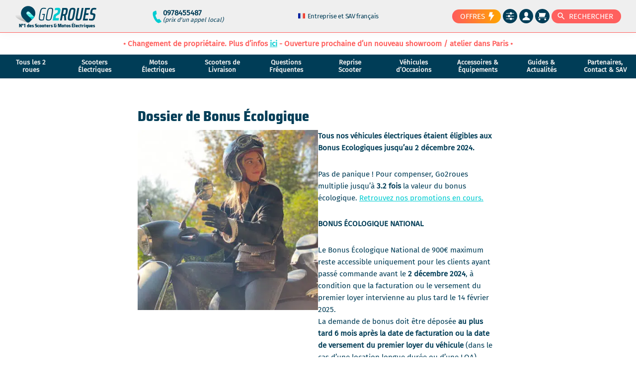

--- FILE ---
content_type: text/html; charset=UTF-8
request_url: https://www.go2roues.com/dossier-bonus-ecologique/?bid=130417
body_size: 72425
content:
<!DOCTYPE html>
<html lang="fr-FR">
<head >
<meta charset="UTF-8" />
<meta name="viewport" content="width=device-width, initial-scale=1" />
<meta name='robots' content='noindex, follow' />
	<style>img:is([sizes="auto" i], [sizes^="auto," i]) { contain-intrinsic-size: 3000px 1500px }</style>
	
	<!-- This site is optimized with the Yoast SEO Premium plugin v26.1 (Yoast SEO v26.1.1) - https://yoast.com/wordpress/plugins/seo/ -->
	<title>Dossier de Bonus Écologique &#8226; GO2ROUES</title><link rel="preload" data-rocket-preload as="image" imagesrcset="https://www.go2roues.com/wp-content/uploads/2021/12/dossier-bonus-prime-ecologique.jpg.webp 400w, https://www.go2roues.com/wp-content/uploads/2021/12/dossier-bonus-prime-ecologique-300x300.jpg.webp 300w, https://www.go2roues.com/wp-content/uploads/2021/12/dossier-bonus-prime-ecologique-150x150.jpg.webp 150w, https://www.go2roues.com/wp-content/uploads/2021/12/dossier-bonus-prime-ecologique-180x180.jpg.webp 180w, https://www.go2roues.com/wp-content/uploads/2021/12/dossier-bonus-prime-ecologique-32x32.jpg.webp 32w" imagesizes="(max-width: 400px) 100vw, 400px" fetchpriority="high">
	<meta property="og:locale" content="fr_FR" />
	<meta property="og:type" content="article" />
	<meta property="og:title" content="Dossier de Bonus Écologique" />
	<meta property="og:description" content="Tous nos véhicules électriques étaient éligibles aux Bonus Ecologiques jusqu&rsquo;au 2 décembre 2024. Pas de panique ! Pour compenser, Go2roues multiplie jusqu&rsquo;à 3.2 fois la valeur du bonus écologique. Retrouvez nos promotions en cours. BONUS ÉCOLOGIQUE NATIONAL Le Bonus Écologique National de 900€ maximum reste accessible uniquement pour les clients ayant passé commande avant le [&hellip;]" />
	<meta property="og:url" content="https://www.go2roues.com/dossier-bonus-ecologique/" />
	<meta property="og:site_name" content="GO2ROUES" />
	<meta property="article:publisher" content="https://www.facebook.com/go2roues/" />
	<meta property="article:modified_time" content="2025-06-21T07:08:39+00:00" />
	<meta property="og:image" content="https://www.go2roues.com/wp-content/uploads/2021/12/dossier-bonus-prime-ecologique.jpg" />
	<meta property="og:image:width" content="400" />
	<meta property="og:image:height" content="400" />
	<meta property="og:image:type" content="image/jpeg" />
	<meta name="twitter:card" content="summary_large_image" />
	<meta name="twitter:site" content="@go2roues" />
	<meta name="twitter:label1" content="Durée de lecture estimée" />
	<meta name="twitter:data1" content="2 minutes" />
	<script type="application/ld+json" class="yoast-schema-graph">{"@context":"https://schema.org","@graph":[{"@type":"WebPage","@id":"https://www.go2roues.com/dossier-bonus-ecologique/","url":"https://www.go2roues.com/dossier-bonus-ecologique/","name":"Dossier de Bonus Écologique &#8226; GO2ROUES","isPartOf":{"@id":"https://www.go2roues.com/#website"},"primaryImageOfPage":{"@id":"https://www.go2roues.com/dossier-bonus-ecologique/#primaryimage"},"image":{"@id":"https://www.go2roues.com/dossier-bonus-ecologique/#primaryimage"},"thumbnailUrl":"https://www.go2roues.com/wp-content/uploads/2021/12/dossier-bonus-prime-ecologique.jpg","datePublished":"2018-08-28T20:25:53+00:00","dateModified":"2025-06-21T07:08:39+00:00","breadcrumb":{"@id":"https://www.go2roues.com/dossier-bonus-ecologique/#breadcrumb"},"inLanguage":"fr-FR","potentialAction":[{"@type":"ReadAction","target":["https://www.go2roues.com/dossier-bonus-ecologique/"]}]},{"@type":"ImageObject","inLanguage":"fr-FR","@id":"https://www.go2roues.com/dossier-bonus-ecologique/#primaryimage","url":"https://www.go2roues.com/wp-content/uploads/2021/12/dossier-bonus-prime-ecologique.jpg","contentUrl":"https://www.go2roues.com/wp-content/uploads/2021/12/dossier-bonus-prime-ecologique.jpg","width":400,"height":400,"caption":"jeune femme assise sur un rider 3000W noir mat à l'arrêt dans un parc, près de la tour Eiffel"},{"@type":"BreadcrumbList","@id":"https://www.go2roues.com/dossier-bonus-ecologique/#breadcrumb","itemListElement":[{"@type":"ListItem","position":1,"name":"Accueil","item":"https://www.go2roues.com/"},{"@type":"ListItem","position":2,"name":"Dossier de Bonus Écologique"}]},{"@type":"WebSite","@id":"https://www.go2roues.com/#website","url":"https://www.go2roues.com/","name":"GO2ROUES","description":"N°1 des Scooters &amp; Motos Électriques","publisher":{"@id":"https://www.go2roues.com/#organization"},"potentialAction":[{"@type":"SearchAction","target":{"@type":"EntryPoint","urlTemplate":"https://www.go2roues.com/?s={search_term_string}"},"query-input":{"@type":"PropertyValueSpecification","valueRequired":true,"valueName":"search_term_string"}}],"inLanguage":"fr-FR"},{"@type":"Organization","@id":"https://www.go2roues.com/#organization","name":"SAS GO2ROUES","url":"https://www.go2roues.com/","logo":{"@type":"ImageObject","inLanguage":"fr-FR","@id":"https://www.go2roues.com/#/schema/logo/image/","url":"https://www.go2roues.com/wp-content/uploads/2018/04/logo-go2roues-facture-pdf-small.png","contentUrl":"https://www.go2roues.com/wp-content/uploads/2018/04/logo-go2roues-facture-pdf-small.png","width":250,"height":55,"caption":"SAS GO2ROUES"},"image":{"@id":"https://www.go2roues.com/#/schema/logo/image/"},"sameAs":["https://www.facebook.com/go2roues/","https://x.com/go2roues"]}]}</script>
	<!-- / Yoast SEO Premium plugin. -->


<link rel="alternate" type="application/rss+xml" title="GO2ROUES &raquo; Flux" href="https://www.go2roues.com/feed/" />
<link rel="alternate" type="application/rss+xml" title="GO2ROUES &raquo; Flux des commentaires" href="https://www.go2roues.com/comments/feed/" />
<link rel='stylesheet' id='dashicons-css' href='https://www.go2roues.com/wp-includes/css/dashicons.min.css?ver=6.8.3' type='text/css' media='all' />
<link rel='stylesheet' id='woocommerce-general-css' href='https://www.go2roues.com/wp-content/plugins/woocommerce/assets/css/woocommerce.css?ver=10.2.3' type='text/css' media='all' />
<link rel='stylesheet' id='go2roues-woo-layout-css' href='https://www.go2roues.com/wp-content/themes/genesis-go2roues/css/woo/layout.css?ver=2.1.93' type='text/css' media='all' />
<link rel='stylesheet' id='genesis-sample-woocommerce-styles-css' href='https://www.go2roues.com/wp-content/themes/genesis-go2roues/lib/woocommerce/genesis-sample-woocommerce.css?ver=2.1.93' type='text/css' media='all' />
<style id="go2roues-inlined">@charset "UTF-8";
:root {
  --dark-blue: #003d57;
  --alt-blue: #225970;
  --green: #00ccd1;
  --grey: #efefef;
  --red: #ff605e;
  --header-bg: #efefef;
  --orange: #ff925e;
  --valid: #53ca57;
  --yellow: #f9b02d;
  --alt-green: #00d3af;
  --g2r-headings-font: "Saira Semi Condensed",sans-serif;
  --g2r-body-font: "Fira Sans",sans-serif;
  --g2r-linear-gradient-1: linear-gradient(270deg,var(--dark-blue),var(--green));
  --g2r-linear-gradient-1-rev: linear-gradient(270deg,var(--green),var(--dark-blue));
  --g2r-linear-gradient-2: linear-gradient(270deg,var(--red),var(--yellow));
  --g2r-linear-gradient-2-rev: linear-gradient(270deg,var(--yellow),var(--red));
}

/* Table of Contents
- HTML5 Reset
	- Baseline Normalize
	- Box Sizing
	- Float Clearing
- Defaults
	- Typographical Elements
	- Headings
	- Objects
	- Gallery
	- Forms
	- Tables
	- Screen Reader Text
- Structure and Layout
	- Site Container
	- Site Inner
- Common Classes
	- Avatar
	- Genesis
	- Search Form
	- Titles
	- WordPress
- Widgets
	- Featured Content
- Plugins
	- Genesis eNews Extended
	- Genesis Simple FAQ
	- Jetpack
- Skip Links
- Site Header
	- Title Area
- Site Navigation
	- Responsive Menu
	- Header Menu
	- Footer Menu
- Content Area
	- Entry Content
	- Entry Meta
	- Pagination
	- Entry Comments
- Sidebar
- Footer Widgets
- Site Footer
- Media Queries
	- Min-width: 960px
		- Site Header
		- Genesis Menu
		- Responsive Menu
		- Header Menu
		- Site Inner
		- Content
		- Sidebar
		- Author Box
		- After Entry
		- Column Classes
		- Entry Misc.
		- Footer Widgets
- Print Styles
*/
/* HTML5 Reset
---------------------------------------------------------------------------------------------------- */
/* Baseline Normalize
--------------------------------------------- */
/* normalize.css v8.0.0 | MIT License | github.com/necolas/normalize.css */
button, hr, input {
  overflow: visible;
}

progress, sub, sup {
  vertical-align: baseline;
}

[type=checkbox], [type=radio], legend {
  box-sizing: border-box;
  padding: 0;
}

html {
  line-height: 1.15;
  -webkit-text-size-adjust: 100%;
  scroll-behavior: smooth;
}

body {
  margin: 0;
}

h1 {
  font-size: 2em;
  margin: 0.67em 0;
}

hr {
  box-sizing: content-box;
  height: 0;
}

code, kbd, pre, samp {
  font-family: monospace, monospace;
  font-size: 1em;
}

a {
  background-color: transparent;
}

abbr[title] {
  border-bottom: none;
  text-decoration: underline dotted;
}

b, strong {
  font-weight: bolder;
}

small {
  font-size: 80%;
}

sub, sup {
  font-size: 75%;
  line-height: 0;
  position: relative;
}

sub {
  bottom: -0.25em;
}

sup {
  top: -0.5em;
}

img {
  border-style: none;
}

button, input, optgroup, select, textarea {
  font-family: inherit;
  font-size: 100%;
  line-height: 1.15;
  margin: 0;
}

button, select {
  text-transform: none;
}

[type=button], [type=reset], [type=submit], button {
  -webkit-appearance: button;
}

[type=button]::-moz-focus-inner, [type=reset]::-moz-focus-inner, [type=submit]::-moz-focus-inner, button::-moz-focus-inner {
  border-style: none;
  padding: 0;
}

[type=button]:-moz-focusring, [type=reset]:-moz-focusring, [type=submit]:-moz-focusring, button:-moz-focusring {
  outline: ButtonText dotted 1px;
}

fieldset {
  padding: 0.35em 0.75em 0.625em;
}

legend {
  color: inherit;
  display: table;
  max-width: 100%;
  white-space: normal;
}

textarea {
  overflow: auto;
}

[type=number]::-webkit-inner-spin-button, [type=number]::-webkit-outer-spin-button {
  height: auto;
}

[type=search] {
  -webkit-appearance: textfield;
  outline-offset: -2px;
}

[type=search]::-webkit-search-decoration {
  -webkit-appearance: none;
}

::-webkit-file-upload-button {
  -webkit-appearance: button;
  font: inherit;
}

details {
  display: block;
}

summary {
  display: list-item;
}

[hidden], template {
  display: none;
}

/* Box Sizing
--------------------------------------------- */
html {
  box-sizing: border-box;
}

*,
*::before,
*::after {
  box-sizing: inherit;
}

/* Float Clearing
--------------------------------------------- */
.author-box::before,
.clearfix::before,
.entry-content::before,
.nav-secondary::before,
.pagination::before {
  content: " ";
  display: table;
}

.author-box::after,
.clearfix::after,
.entry-content::after,
.nav-secondary::after,
.pagination::after {
  clear: both;
  content: " ";
  display: table;
}

/* Defaults
---------------------------------------------------------------------------------------------------- */
/* Typographical Elements
--------------------------------------------- */
html {
  font-size: 59.5%;
  -moz-osx-font-smoothing: grayscale;
  -webkit-font-smoothing: antialiased;
  overflow-x: hidden;
}

/* fira-sans-regular - latin */
@font-face {
  font-family: "Fira Sans";
  font-style: normal;
  font-display: swap;
  font-weight: 400;
  src: url("/wp-content/themes/genesis-go2roues/fonts/fira-sans-v9-latin/fira-sans-v9-latin-regular.eot"); /* IE9 Compat Modes */
  src: local("Fira Sans Regular"), local("FiraSans-Regular"), url("/wp-content/themes/genesis-go2roues/fonts/fira-sans-v9-latin/fira-sans-v9-latin-regular.eot?#iefix") format("embedded-opentype"), url("/wp-content/themes/genesis-go2roues/fonts/fira-sans-v9-latin/fira-sans-v9-latin-regular.woff2") format("woff2"), url("/wp-content/themes/genesis-go2roues/fonts/fira-sans-v9-latin/fira-sans-v9-latin-regular.woff") format("woff"), url("/wp-content/themes/genesis-go2roues/fonts/fira-sans-v9-latin/fira-sans-v9-latin-regular.ttf") format("truetype"), url("/wp-content/themes/genesis-go2roues/fonts/fira-sans-v9-latin/fira-sans-v9-latin-regular.svg#FiraSans") format("svg"); /* Legacy iOS */
}
/* saira-semi-condensed-800 - latin */
@font-face {
  font-family: "Saira Semi Condensed";
  font-style: normal;
  font-display: swap;
  font-weight: 800;
  src: url("/wp-content/themes/genesis-go2roues/fonts/saira-semi-condensed-v4-latin/saira-semi-condensed-v4-latin-800.eot"); /* IE9 Compat Modes */
  src: local("Saira SemiCondensed ExtraBold"), local("SairaSemiCondensed-ExtraBold"), url("/wp-content/themes/genesis-go2roues/fonts/saira-semi-condensed-v4-latin/saira-semi-condensed-v4-latin-800.eot?#iefix") format("embedded-opentype"), url("/wp-content/themes/genesis-go2roues/fonts/saira-semi-condensed-v4-latin/saira-semi-condensed-v4-latin-800.woff2") format("woff2"), url("/wp-content/themes/genesis-go2roues/fonts/saira-semi-condensed-v4-latin/saira-semi-condensed-v4-latin-800.woff") format("woff"), url("/wp-content/themes/genesis-go2roues/fonts/saira-semi-condensed-v4-latin/saira-semi-condensed-v4-latin-800.ttf") format("truetype"), url("/wp-content/themes/genesis-go2roues/fonts/saira-semi-condensed-v4-latin/saira-semi-condensed-v4-latin-800.svg#SairaSemiCondensed") format("svg"); /* Legacy iOS */
}
/* Chrome fix */
body {
  background-color: #fff;
  color: #003d57;
  font-family: "Fira Sans", sans-serif;
  font-size: 1.6rem;
  font-weight: 400;
  line-height: 1.625;
  margin: 0;
}

button,
input:focus,
input[type=button],
input[type=reset],
input[type=submit],
textarea:focus,
.button,
.gallery img {
  transition: all 0.2s ease-in-out;
}

a {
  color: #00ccd1;
  text-decoration: underline;
  transition: color 0.2s ease-in-out, background-color 0.2s ease-in-out;
}

a:focus,
a:hover {
  color: rgb(0, 218.9339712919, 224.3);
  text-decoration: none;
}

p {
  margin: 0 0 3rem;
  padding: 0;
}

ol,
ul {
  margin: 0;
  padding: 0;
}

li {
  list-style-type: none;
}

hr {
  border: 0;
  border-collapse: collapse;
  border-top: 1px solid #eee;
  clear: both;
  margin: 1.5rem 0;
}

b,
strong {
  font-weight: 700;
}

blockquote,
cite,
em,
i {
  font-style: italic;
}

mark {
  background: #ddd;
  color: #333;
  padding: 1px 1rem;
}

blockquote {
  margin: 30px;
}

blockquote::before {
  content: "“";
  display: block;
  font-size: 30px;
  font-size: 3rem;
  height: 0;
  left: -20px;
  position: relative;
  top: -10px;
}

/* Headings
--------------------------------------------- */
h1,
h2,
h3,
h4,
h5,
h6 {
  font-family: "Saira Semi Condensed", sans-serif;
  font-weight: 400;
  line-height: 1.2;
  margin: 0 0 20px;
}

h1 {
  font-size: 30px;
  font-size: 3rem;
}

h2 {
  font-size: 27px;
  font-size: 2.7rem;
}

.entry-content h3,
.entry-content h4 {
  font-weight: 600;
}

h3 {
  font-size: 24px;
  font-size: 2.4rem;
}

h4 {
  font-size: 20px;
  font-size: 2rem;
}

.entry-content h4 {
  margin-top: 40px;
}

h5 {
  font-size: 18px;
  font-size: 1.8rem;
}

h6 {
  font-size: 16px;
  font-size: 1.6rem;
}

/* Objects
--------------------------------------------- */
embed,
iframe,
img,
object,
video,
.wp-caption {
  max-width: 100%;
}

iframe {
  border: none;
}

img {
  height: auto;
  vertical-align: top;
}

figure {
  margin: 0;
}

/* Gallery
--------------------------------------------- */
.gallery {
  overflow: hidden;
}

.gallery img {
  border: 1px solid #eee;
  height: auto;
  padding: 4px;
}

.gallery img:focus,
.gallery img:hover {
  border: 1px solid #999;
  outline: none;
}

.gallery-columns-1 .gallery-item {
  width: 100%;
}

.gallery-columns-2 .gallery-item {
  width: 50%;
}

.gallery-columns-3 .gallery-item {
  width: 33%;
}

.gallery-columns-4 .gallery-item {
  width: 25%;
}

.gallery-columns-5 .gallery-item {
  width: 20%;
}

.gallery-columns-6 .gallery-item {
  width: 16.6666%;
}

.gallery-columns-7 .gallery-item {
  width: 14.2857%;
}

.gallery-columns-8 .gallery-item {
  width: 12.5%;
}

.gallery-columns-9 .gallery-item {
  width: 11.1111%;
}

.gallery-columns-2 .gallery-item:nth-child(2n+1),
.gallery-columns-3 .gallery-item:nth-child(3n+1),
.gallery-columns-4 .gallery-item:nth-child(4n+1),
.gallery-columns-5 .gallery-item:nth-child(5n+1),
.gallery-columns-6 .gallery-item:nth-child(6n+1),
.gallery-columns-7 .gallery-item:nth-child(7n+1),
.gallery-columns-8 .gallery-item:nth-child(8n+1),
.gallery-columns-9 .gallery-item:nth-child(9n+1) {
  clear: left;
}

.gallery-item {
  float: left;
  margin: 0 0 30px;
  text-align: center;
}

/* Forms
--------------------------------------------- */
input,
select,
textarea {
  background-color: #fff;
  border: 1px solid #ddd;
  color: #003d57;
  font-size: 1.6rem;
  font-weight: 400;
  padding: 15px;
  width: 100%;
  margin-bottom: 1rem;
}

select {
  height: 56px;
}

[name=search_in] {
  height: 50px;
}

input:focus,
textarea:focus {
  border: 1px solid #003d57;
  outline: none;
}

input[type=checkbox],
input[type=image],
input[type=radio] {
  width: auto;
}

::-moz-placeholder {
  color: rgba(0, 61, 87, 0.4);
  opacity: 1;
  font-style: italic;
}

::-webkit-input-placeholder {
  color: rgba(0, 61, 87, 0.4);
  font-style: italic;
}

button,
input[type=button],
input[type=reset],
input[type=submit],
.button {
  background-color: #003d57;
  border: 0;
  color: #fff;
  cursor: pointer;
  font-size: 1.6rem;
  font-weight: 600;
  padding: 15px 30px;
  text-decoration: none;
  white-space: normal;
  width: auto;
}

button:focus,
button:hover,
input[type=button]:focus,
input[type=button]:hover,
input[type=reset]:focus,
input[type=reset]:hover,
input[type=submit]:focus,
input[type=submit]:hover,
.button:focus,
.button:hover {
  background-color: rgb(0, 86.0310344828, 122.7);
  color: #fff;
}

.entry-content .button:focus,
.entry-content .button:hover {
  color: #fff;
}

.button {
  display: inline-block;
}

a.button.small,
button.small,
input[type=button].small,
input[type=reset].small,
input[type=submit].small {
  padding: 8px 16px;
}

.site-container button:disabled,
.site-container button:disabled:hover,
.site-container input:disabled,
.site-container input:disabled:hover,
.site-container input[type=button]:disabled,
.site-container input[type=button]:disabled:hover,
.site-container input[type=reset]:disabled,
.site-container input[type=reset]:disabled:hover,
.site-container input[type=submit]:disabled,
.site-container input[type=submit]:disabled:hover {
  background-color: #eee;
  border-width: 0;
  color: #777;
  cursor: not-allowed;
}

input[type=search]::-webkit-search-cancel-button,
input[type=search]::-webkit-search-results-button {
  display: none;
}

/* Tables
--------------------------------------------- */
table {
  border-collapse: collapse;
  border-spacing: 0;
  line-height: 2;
  margin-bottom: 40px;
  width: 100%;
  word-break: break-word;
}

tbody {
  border-bottom: 1px solid #eee;
}

td,
th {
  text-align: left;
}

td {
  border-top: 1px solid #eee;
  padding: 6px;
}

th {
  font-weight: 400;
  padding: 0 6px;
}

td:first-child,
th:first-child {
  padding-left: 0;
}

/* Screen Reader Text
--------------------------------------------- */
.screen-reader-shortcut,
.screen-reader-text,
.screen-reader-text span {
  border: 0;
  clip: rect(0, 0, 0, 0);
  height: 1px;
  overflow: hidden;
  position: absolute !important;
  width: 1px;
  word-wrap: normal !important;
}

.screen-reader-text:focus,
.screen-reader-shortcut:focus,
.widget_search input[type=submit]:focus {
  background: #fff;
  box-shadow: 0 0 2px 2px rgba(0, 0, 0, 0.6);
  clip: auto !important;
  color: #333;
  display: block;
  font-size: 1em;
  font-weight: bold;
  height: auto;
  padding: 15px 23px 14px;
  text-decoration: none;
  width: auto;
  z-index: 100000; /* Above WP toolbar. */
}

.more-link {
  position: relative;
}

/* Structure and Layout
---------------------------------------------------------------------------------------------------- */
/* Site Container
--------------------------------------------- */
.site-container {
  -webkit-animation: fadein 1s;
  animation: fadein 1s;
  word-wrap: break-word;
}

@keyframes fadein {
  from {
    opacity: 0;
  }
  to {
    opacity: 1;
  }
}
@-webkit-keyframes fadein {
  from {
    opacity: 0;
  }
  to {
    opacity: 1;
  }
}
/* Site Inner
--------------------------------------------- */
.site-inner {
  clear: both;
  margin: 0 auto;
  padding: 30px 30px 0;
}

/* Common Classes
---------------------------------------------------------------------------------------------------- */
/* Avatar
--------------------------------------------- */
.avatar {
  border-radius: 50%;
  float: left;
}

.author-box .avatar,
.alignleft .avatar {
  margin-right: 20px;
}

.alignright .avatar {
  margin-left: 20px;
}

.comment .avatar {
  margin: 0 15px 20px 0;
}

/* Genesis
--------------------------------------------- */
.after-entry,
.archive-description,
.author-box {
  margin-bottom: 40px;
}

.after-entry {
  box-shadow: 0 0 20px rgba(0, 0, 0, 0.05);
  padding: 20px 30px;
}

.after-entry .widget:last-of-type {
  margin-bottom: 0;
}

.archive-description p:last-child,
.author-box p:last-child {
  margin-bottom: 0;
}

/* Search Form
--------------------------------------------- */
.search-form {
  overflow: hidden;
}

.entry-content .search-form {
  margin-bottom: 40px;
  width: 50%;
}

.post-password-form input[type=submit],
.search-form input[type=submit] {
  margin-top: 10px;
}

.widget_search input[type=submit] {
  border: 0;
  clip: rect(0, 0, 0, 0);
  height: 1px;
  margin: -1px;
  padding: 0;
  position: absolute;
  width: 1px;
}

/* Titles
--------------------------------------------- */
.archive-description .entry-title,
.author-box-title {
  font-size: 2rem;
  font-weight: 600;
  margin-bottom: 10px;
}

.entry-title, .archive-title {
  font-size: 3rem;
  margin-bottom: 10px;
}

.entry-title a,
.sidebar .widget-title a {
  color: #003d57;
  text-decoration: none;
}

.entry-title a:focus,
.entry-title a:hover {
  color: rgb(0, 78.8793103448, 112.5);
}

.widget-title {
  font-size: 1.8rem;
  font-weight: 600;
  margin-bottom: 20px;
}

/* WordPress
--------------------------------------------- */
.aligncenter {
  text-align: center;
}

a.aligncenter img {
  display: block;
  margin: 0 auto;
}

a.alignnone {
  display: inline-block;
}

.alignleft {
  float: left;
  text-align: left;
}

.alignright {
  float: right;
  text-align: right;
}

a.alignleft,
a.alignnone,
a.alignright {
  max-width: 100%;
}

img.centered,
.aligncenter {
  display: block;
  margin: 0 auto 30px;
}

img.alignnone,
.alignnone {
  margin-bottom: 15px;
}

a.alignleft,
img.alignleft,
.wp-caption.alignleft {
  margin: 0 20px 20px 0;
}

a.alignright,
img.alignright,
.wp-caption.alignright {
  margin: 0 0 20px 20px;
}

.gallery-caption,
.wp-caption-text {
  font-size: 14px;
  font-size: 1.4rem;
  font-weight: 600;
  margin: 0;
  text-align: center;
}

.entry-content p.wp-caption-text {
  margin-bottom: 0;
}

.entry-content .wp-audio-shortcode,
.entry-content .wp-playlist,
.entry-content .wp-video {
  margin: 0 0 30px;
}

/* Widgets
---------------------------------------------------------------------------------------------------- */
.widget {
  margin-bottom: 40px;
}

.widget p:last-child,
.widget ul > li:last-of-type {
  margin-bottom: 0;
}

.widget ul > li {
  margin-bottom: 10px;
}

.widget ul > li:last-of-type {
  padding-bottom: 0;
}

.widget ol > li {
  list-style-position: inside;
  list-style-type: decimal;
  padding-left: 20px;
  text-indent: -20px;
}

.widget li li {
  border: 0;
  margin: 0 0 0 30px;
  padding: 0;
}

.widget_calendar table {
  width: 100%;
}

.widget_calendar td,
.widget_calendar th {
  text-align: center;
}

/* Featured Content
--------------------------------------------- */
.featured-content .entry {
  border-bottom: 1px solid #eee;
  margin-bottom: 20px;
}

.featured-content .entry:last-of-type {
  border-bottom: none;
  margin-bottom: 0;
}

.featured-content .entry-image {
  height: 75px;
  width: 75px;
}

.featured-content .entry-title {
  font-size: 16px;
  font-size: 1.6rem;
  margin-bottom: 5px;
  margin-top: 10px;
}

/* Plugins
---------------------------------------------------------------------------------------------------- */
/* Genesis eNews Extended
--------------------------------------------- */
.after-entry .enews {
  text-align: center;
  padding: 10px;
}

.sidebar .enews {
  background-color: #f5f5f5;
  padding: 30px;
}

.enews-widget input {
  font-size: 16px;
  font-size: 1.6rem;
  margin-bottom: 10px;
}

.after-entry .enews-widget input {
  text-align: center;
}

.enews-widget input[type=submit] {
  margin: 0;
  width: 100%;
}

.enews form + p {
  margin-top: 20px;
}

/* Genesis Simple FAQ
--------------------------------------------- */
.gs-faq__question {
  background: transparent;
  border-bottom: 1px solid #eee;
  color: #333;
  padding-left: 0;
  padding-right: 0;
}

.gs-faq__question:focus,
.gs-faq__question:hover {
  background: transparent;
  color: #0073e5;
}

.gs-faq__question::after {
  content: "\f132";
  font-family: "dashicons";
  float: right;
}

.gs-faq__question.gs-faq--expanded::after {
  content: "\f460";
}

/* Jetpack
--------------------------------------------- */
#wpstats {
  display: none;
}

/* Skip Links
---------------------------------------------------------------------------------------------------- */
.genesis-skip-link {
  margin: 0;
}

.genesis-skip-link .skip-link-hidden {
  display: none;
  visibility: hidden;
}

.genesis-skip-link li {
  height: 0;
  list-style: none;
  width: 0;
}

/* Display outline on focus */
:focus {
  color: #003d57;
  outline: none;
}

/* Site Header
---------------------------------------------------------------------------------------------------- */
.site-header {
  background-color: #efefef;
  box-shadow: 0 0 20px rgba(0, 0, 0, 0.05);
  padding: 10px 30px;
}

.breadcrumbs {
  margin: 0 auto -1rem;
  max-width: 1380px;
  padding: 10px 30px 0;
  font-size: 1.5rem;
}

/* Title Area
--------------------------------------------- */
.wp-custom-logo .title-area {
  max-width: 350px;
  padding-bottom: 5px;
  padding-top: 5px;
}

.site-title {
  font-size: 2rem;
  font-weight: 600;
  line-height: 1;
  margin-bottom: 0;
}

.site-title a,
.site-title a:focus,
.site-title a:hover {
  color: #333;
  text-decoration: none;
}

.site-description,
.wp-custom-logo .site-title {
  display: none;
  font-family: "Saira Semi Condensed", sans-serif;
  font-size: 10px;
  margin: -0.7rem 0 0 8px;
}

/* Site Navigation
---------------------------------------------------------------------------------------------------- */
.genesis-nav-menu {
  line-height: 1;
  width: 100%;
}

.genesis-nav-menu .menu-item {
  display: block;
}

.genesis-nav-menu a {
  display: block;
  font-size: 1.4rem;
  outline-offset: -1px;
  padding-bottom: 12px;
  padding-top: 12px;
  text-decoration: none;
}

.genesis-nav-menu a:focus,
.genesis-nav-menu a:hover,
.genesis-nav-menu .current-menu-item > a,
.genesis-nav-menu .sub-menu .current-menu-item > a:focus,
.genesis-nav-menu .sub-menu .current-menu-item > a:hover {
  color: #0073e5;
  text-decoration: none;
}

/* Responsive Menu
--------------------------------------------- */
@media screen and (max-width: 959px) {
  .genesis-nav-menu .menu-item-has-children > a::after {
    content: "+";
    float: right;
    font-size: 170%;
    margin-top: -5px;
    transition: all 0.15s;
  }
  .genesis-nav-menu .menu-item-has-children .sub-menu {
    display: none;
    background-color: #00ccd1;
    padding: 0 3rem;
  }
  .genesis-nav-menu .menu-item-has-children .sub-menu .menu-item a span {
    font-size: 90%;
    color: white;
    font-style: italic;
  }
  .genesis-nav-menu .menu-item-has-children .sub-menu .menu-item .sub-menu {
    display: none;
  }
  .genesis-nav-menu .menu-item-has-children.mobile-display-sub > a::after {
    transform: rotateZ(45deg);
  }
  .genesis-nav-menu .menu-item-has-children.mobile-display-sub .sub-menu {
    display: block;
  }
  .genesis-nav-menu .menu-item-has-children.mobile-display-sub .sub-menu .menu-item.mobile-display-sub .sub-menu {
    display: block;
    background-color: var(--dark-blue);
  }
}
/* Header Menu
--------------------------------------------- */
.nav-primary {
  width: 100%;
}

@media screen and (min-width: 960px) {
  .genesis-nav-menu .menu-item-242:hover .sub-menu {
    z-index: 2;
    opacity: 1;
    transform: scaleX(1);
    display: block;
    position: absolute;
    max-width: 140px;
    background-color: white;
    border-left: 1px solid var(--dark-blue);
    border-right: 1px solid var(--dark-blue);
    border-bottom: 2px solid var(--dark-blue);
  }
  .genesis-nav-menu .menu-item-242:hover .sub-menu li a {
    color: var(--dark-blue);
  }
  .genesis-nav-menu .menu-item-242:hover .sub-menu li a:hover {
    color: var(--green);
  }
  @starting-style {
    .genesis-nav-menu .menu-item-242:hover .sub-menu {
      opacity: 0;
      transform: scaleX(0.9);
    }
  }
}
/* Footer Menu
--------------------------------------------- */
.nav-secondary {
  margin-top: 10px;
}

.nav-secondary .genesis-nav-menu {
  line-height: 1.5;
}

.nav-secondary .menu-item {
  display: inline-block;
}

.nav-secondary a {
  margin-left: 10px;
  margin-right: 10px;
  padding: 0;
}

/* Content Area
---------------------------------------------------------------------------------------------------- */
/* Entry Content
--------------------------------------------- */
.entry {
  margin-bottom: 40px;
}

.single-post .entry-content ol,
.single-post .entry-content ul:not([role=alert]):not(.products):not(.blocks-gallery-grid) {
  margin-bottom: 30px;
  margin-left: 40px;
}
.single-post .entry-content ol > li {
  list-style-type: decimal;
}
.single-post .entry-content ul > li {
  list-style-type: disc;
}
.single-post .entry-content ol ol,
.single-post .entry-content ul ul {
  margin-bottom: 0;
}

.page .normal-ul, .page .normal-ol {
  margin-bottom: 30px;
  margin-left: 40px;
}
.page .normal-ul li {
  list-style-type: disc;
}
.page .normal-ol li {
  list-style-type: inherit;
}

.entry-content code {
  background-color: #f5f5f5;
}

.entry-content .caption {
  font-size: 14px;
  font-weight: 600;
  margin-top: -20px;
  text-align: center;
}

.content .sticky {
  background-color: #f5f5f5;
  padding: 30px;
}

/* Entry Meta
--------------------------------------------- */
p.entry-meta {
  font-size: 1.6rem;
  margin-bottom: 0;
}

.entry-header .entry-meta {
  margin-bottom: 20px;
}

.entry-footer .entry-meta {
  border-top: 1px solid #eee;
  padding-top: 20px;
}

.entry-categories,
.entry-tags {
  display: block;
}

.entry-comments-link::before {
  content: "—";
  margin: 0 6px 0 2px;
}

/* Pagination
--------------------------------------------- */
.pagination {
  clear: both;
  margin: 60px 0;
}

.adjacent-entry-pagination {
  margin-bottom: 0;
}

.archive-pagination li {
  display: inline;
}

.archive-pagination li a {
  background-color: #f5f5f5;
  color: #003d57;
  cursor: pointer;
  display: inline-block;
  font-size: 1.6rem;
  font-weight: 600;
  margin-bottom: 4px;
  padding: 8px 12px;
  text-decoration: none;
}

.archive-pagination li a:focus,
.archive-pagination li a:hover,
.archive-pagination li.active a {
  background-color: #003d57;
  color: #fff;
}

/* Entry Comments
--------------------------------------------- */
.entry-comments {
  padding: 3rem;
}

.comment-respond, .entry-pings {
  padding: 60px 60px 32px;
}

.comment-respond,
.entry-comments,
.entry-pings {
  font-size: 1.6rem;
  margin-bottom: 40px;
  background-color: #fbfbfb;
}

.comment-list li {
  padding: 40px 0 0 30px;
}

.comment-list .depth-1 {
  padding-left: 0;
}

.comment-header {
  margin-bottom: 30px;
}

.comment-content {
  clear: both;
}

.comment-content ul > li {
  list-style-type: disc;
}

.comment-respond input[type=email],
.comment-respond input[type=text],
.comment-respond input[type=url] {
  width: 50%;
}

.comment-respond label {
  display: block;
  margin-right: 12px;
}

.comment-header p {
  margin-bottom: 0;
}

.entry-pings .reply {
  display: none;
}

.comment-form-cookies-consent label {
  display: inline;
  margin-left: 12px;
}

/* Sidebar
---------------------------------------------------------------------------------------------------- */
.sidebar {
  font-size: 16px;
  font-size: 1.6rem;
  line-height: 1.5;
}

.sidebar .widget {
  margin-bottom: 40px;
}

.sidebar p {
  margin-bottom: 20px;
}

/* Media Queries
---------------------------------------------------------------------------------------------------- */
@media only screen and (min-width: 768px) {
  .footer-widget-area {
    margin-bottom: 0;
  }
}
@media only screen and (min-width: 960px) {
  /* Site Header
  --------------------------------------------- */
  .breadcrumbs {
    margin-bottom: -34px;
  }
  .site-description,
  .wp-custom-logo .site-title {
    display: block;
  }
  /* Genesis Menu
  --------------------------------------------- */
  .genesis-nav-menu .menu-item {
    display: inline-block;
    max-width: 130px;
    text-align: center;
    vertical-align: middle;
  }
  .genesis-nav-menu > .menu-bold > a {
    font-weight: 700;
  }
  .genesis-nav-menu > .menu-highlight > a {
    background-color: #333;
    border-radius: 3px;
    color: #fff;
    font-weight: 600;
    margin-left: 15px;
    padding-left: 20px;
    padding-right: 20px;
  }
  .genesis-nav-menu > .menu-highlight > a:hover,
  .genesis-nav-menu > .menu-highlight > a:focus {
    background-color: #0073e5;
  }
  .genesis-nav-menu {
    display: flex;
    align-items: flex-end;
    justify-content: space-between;
    max-width: 1320px;
    margin: auto;
  }
  .genesis-nav-menu .sub-menu {
    display: none;
  }
  /* Responsive Menu
  --------------------------------------------- */
  .genesis-responsive-menu {
    display: block;
  }
  .menu-toggle,
  .sub-menu-toggle {
    display: none;
    visibility: hidden;
  }
  /* Header Menu
  --------------------------------------------- */
  .nav-primary .genesis-nav-menu a {
    padding-left: 15px;
    padding-right: 15px;
  }
  /* Site-Inner
  --------------------------------------------- */
  .site-inner {
    max-width: 1380px;
    padding: 60px 30px 0;
  }
  /* Content
  --------------------------------------------- */
  .full-width-content .content,
  .landing-page .content {
    max-width: 726px;
    margin-left: auto;
    margin-right: auto;
  }
  /* Sidebar
  --------------------------------------------- */
  /* Author Box
  --------------------------------------------- */
  .author-box {
    background-color: #fbfbfb;
    padding: 30px;
  }
  /* After Entry
  --------------------------------------------- */
  .after-entry {
    padding: 40px 60px;
  }
  .after-entry .enews {
    padding-left: 30px;
    padding-right: 30px;
  }
  /* Column Classes
  --------------------------------------------- */
  .five-sixths,
  .four-sixths,
  .one-fourth,
  .one-half,
  .one-sixth,
  .one-third,
  .three-fourths,
  .three-sixths,
  .two-fourths,
  .two-sixths,
  .two-thirds {
    float: left;
    margin-left: 2.5641025641%;
  }
  .one-half,
  .three-sixths,
  .two-fourths {
    width: 48.7179487179%;
  }
  .one-third,
  .two-sixths {
    width: 31.6239316239%;
  }
  .four-sixths,
  .two-thirds {
    width: 65.811965812%;
  }
  .one-fourth {
    width: 23.0769230769%;
  }
  .three-fourths {
    width: 74.358974359%;
  }
  .one-sixth {
    width: 14.5299145299%;
  }
  .five-sixths {
    width: 82.905982906%;
  }
  .first {
    clear: both;
    margin-left: 0;
  }
  .entry-comments {
    padding: 6rem;
  }
  /* Entry Misc.
  --------------------------------------------- */
  .after-entry,
  .archive-description,
  .author-box,
  .comment-respond,
  .entry,
  .entry-comments,
  .entry-pings {
    margin-bottom: 60px;
  }
  /* Footer Widgets
  --------------------------------------------- */
  .footer-widgets .wrap {
    max-width: 1380px;
  }
}
@media screen and (min-width: 960px) and (max-width: 1080px) {
  #menu-item-20372, #menu-item-20373 {
    display: none;
  }
}
@media only screen and (min-width: 1200px) {
  .genesis-nav-menu .menu-item {
    width: 124px;
  }
}
/* Print Styles
---------------------------------------------------------------------------------------------------- */
@media print {
  *,
  *::before,
  *::after {
    background: transparent !important;
    box-shadow: none !important;
    color: #333 !important;
    text-shadow: none !important;
  }
  a,
  a:visited {
    text-decoration: underline;
  }
  a[href]::after {
    content: " (" attr(href) ")";
  }
  abbr[title]::after {
    content: " (" attr(title) ")";
  }
  a[href^="javascript:"]::after,
  a[href^="#"]::after,
  .site-title > a::after {
    content: "";
  }
  thead {
    display: table-header-group;
  }
  img,
  tr {
    page-break-inside: avoid;
  }
  img {
    max-width: 100% !important;
  }
  @page {
    margin: 2cm 0.5cm;
  }
  p,
  h2,
  h3 {
    orphans: 3;
    widows: 3;
  }
  blockquote,
  pre {
    border: 1px solid #999;
    page-break-inside: avoid;
  }
  .content,
  .content-sidebar {
    width: 100%;
  }
  button,
  input,
  select,
  textarea,
  .breadcrumb,
  .comment-edit-link,
  .comment-form,
  .comment-list .reply a,
  .comment-reply-title,
  .edit-link,
  .entry-comments-link,
  .entry-footer,
  .genesis-box,
  .header-widget-area,
  .hidden-print,
  .home-top,
  .nav-primary,
  .nav-secondary,
  .post-edit-link,
  .sidebar {
    display: none !important;
  }
  .site-title > a {
    margin: 0;
    text-decoration: none;
    text-indent: 0;
  }
  .site-inner {
    padding-top: 0;
    position: relative;
    top: -100px;
  }
  .author-box {
    margin-bottom: 0;
  }
  h1,
  h2,
  h3,
  h4,
  h5,
  h6 {
    orphans: 3;
    page-break-after: avoid;
    page-break-inside: avoid;
    widows: 3;
  }
  img {
    page-break-after: avoid;
    page-break-inside: avoid;
  }
  blockquote,
  pre,
  table {
    page-break-inside: avoid;
  }
  dl,
  ol,
  ul {
    page-break-before: avoid;
  }
}
.sidebar-content .content-sidebar-wrap {
  display: grid;
}
.sidebar-content .content-sidebar-wrap main.content {
  grid-column: main;
}
.sidebar-content .content-sidebar-wrap aside.sidebar {
  grid-column: sidebar;
  grid-row: 1;
}
.sidebar-content .content-sidebar-wrap aside.sidebar .widget {
  padding: 2rem;
  background-color: var(--dark-blue);
  color: white;
}

@media screen and (min-width: 500px) {
  .sidebar-content .content-sidebar-wrap {
    grid-template-columns: [sidebar] 1fr [main] 4fr;
    grid-column-gap: 3.8%;
  }
}
@media screen and (min-width: 600px) {
  .woocommerce-message .button.wc-forward:nth-child(n+2) {
    margin-right: 1rem;
  }
}
@media screen and (min-width: 1024px) {
  .woocommerce-message .button.wc-forward:nth-child(n+2) {
    margin-right: 2rem;
  }
}
/* Generated using nucleoapp.com */
/* --------------------------------

Icon colors

-------------------------------- */
:root {
  --icon-color-primary: #ffffff;
  --icon-color-secondary: #003d57;
  --icon-size-xs: 0.5em;
  --icon-size-sm: 2rem;
  --icon-size-lg: 4.2rem;
  --icon-size-xl: 6rem;
}

.nucleo {
  /* icon primary color */
  height: 3rem;
  width: 3rem;
}

/* --------------------------------

Change icon size

-------------------------------- */
.nucleo--sm {
  height: var(--icon-size-sm);
  width: var(--icon-size-sm);
}

.nucleo--lg {
  height: var(--icon-size-lg);
  width: var(--icon-size-lg);
}

.nucleo--xl {
  height: var(--icon-size-xl);
  width: var(--icon-size-xl);
}

/* --------------------------------

Align icon and text

-------------------------------- */
.nucleo-text-aligner {
  /* add this class to parent element that contains icon + text */
  display: flex;
  align-items: center;
}
.nucleo-text-aligner .nucleo {
  color: inherit;
  margin-right: 0.4em;
  flex-shrink: 0;
}
.nucleo-text-aligner .nucleo use {
  color: inherit;
  fill: currentColor;
}

/* --------------------------------

Icon reset values - used to enable color customizations

-------------------------------- */
/* --------------------------------

Stroke effects - Nucleo outline icons

- 16px icons -> up to 1px stroke (16px outline icons do not support stroke changes)
- 24px, 32px icons -> up to 2px stroke
- 48px, 64px icons -> up to 4px stroke

-------------------------------- */
p.woocommerce-products-compare-compare-button label {
  font-size: 0;
}

@media only screen and (max-width: 500px) {
  .woocommerce ul.products[class*=columns-] li.product, .woocommerce-page ul.products[class*=columns-] li.product {
    width: 100%;
    float: none;
  }
}
.entry-content .wc-item-meta li {
  list-style-type: none;
}

.woocommerce ul.products li.product, .woocommerce-page ul.products li.product {
  border: 1px solid lightgrey;
  background: linear-gradient(white, white 20%, #efefef 20%, #efefef 80%);
  padding-bottom: 2rem;
  font-size: 2rem;
}
.woocommerce ul.products li.product .prime_eco_sticker__wrapper, .woocommerce-page ul.products li.product .prime_eco_sticker__wrapper {
  display: flex;
  justify-content: space-between;
}
.woocommerce ul.products li.product .sticker-promo, .woocommerce-page ul.products li.product .sticker-promo {
  position: absolute;
  margin-left: 1rem;
  margin-top: 1rem;
}
.woocommerce ul.products li.product .vo_stiker__wrapper, .woocommerce-page ul.products li.product .vo_stiker__wrapper {
  position: absolute;
  margin-top: -37px;
}
.woocommerce ul.products li.product .vo_stiker__wrapper .vo_sticker__triangle, .woocommerce-page ul.products li.product .vo_stiker__wrapper .vo_sticker__triangle {
  border-left: 3px solid transparent;
  border-right: 0 solid transparent;
  border-bottom: 7px solid rgb(75.2026666667, 199.5973333333, 79.384);
  position: absolute;
  margin-left: -3px;
  z-index: -1;
}
.woocommerce ul.products li.product .vo_stiker__wrapper .vo_sticker, .woocommerce-page ul.products li.product .vo_stiker__wrapper .vo_sticker {
  background-color: #53ca57;
  color: white;
  text-transform: uppercase;
  font-size: 12px;
  letter-spacing: -0.5px;
  padding: 3px 1rem;
  font-weight: bold;
  white-space: nowrap;
  margin-left: -3px;
}
.woocommerce ul.products li.product .vo_stiker__wrapper .vo_sticker svg, .woocommerce-page ul.products li.product .vo_stiker__wrapper .vo_sticker svg {
  height: 14px;
  margin-bottom: -3px;
  fill: white;
  margin-right: -6px;
  margin-left: 4px;
}
.woocommerce ul.products li.product a, .woocommerce-page ul.products li.product a {
  text-align: center;
}
.woocommerce ul.products li.product a img, .woocommerce-page ul.products li.product a img {
  border-bottom: 1px solid lightgrey;
}
.woocommerce ul.products li.product .loop-inner-grid, .woocommerce-page ul.products li.product .loop-inner-grid {
  display: flex;
  align-items: center;
  justify-content: space-around;
  margin-top: 2rem;
  flex-wrap: wrap;
}
.woocommerce ul.products li.product .loop-inner-grid .autre_couleur, .woocommerce-page ul.products li.product .loop-inner-grid .autre_couleur {
  font-size: 12px;
  line-height: 1;
  max-width: 10rem;
}
.woocommerce ul.products li.product .loop-inner-grid .voir, .woocommerce-page ul.products li.product .loop-inner-grid .voir {
  padding: 1rem 2rem;
  margin-top: 0;
  font-size: 12px;
  max-width: 8rem;
}
.woocommerce ul.products li.product .loop-icons, .woocommerce-page ul.products li.product .loop-icons {
  padding: 1rem 1rem 0;
  text-align: center;
}
.woocommerce ul.products li.product .loop-express-delivery, .woocommerce-page ul.products li.product .loop-express-delivery {
  font-size: small;
  justify-content: center;
  font-style: italic;
}

ul.products li span.d2 {
  position: absolute;
  right: 0;
  font-size: 13px;
  transform: translateY(8px);
}

span.d2 {
  background-color: #ff605e;
  padding: 0 6px;
  font-size: 0.8em;
  color: #fff;
}

.tag_arrow_left {
  display: inline-block;
  margin-right: 0;
  margin-left: 0.5em;
  position: relative;
  top: 7px;
  width: 0;
  height: 0;
  border-top: 16px solid transparent;
  border-bottom: 16px solid transparent;
  border-right: 10px solid #ff605e;
}

.g2r_wp_widget_filter_product_tag button {
  padding: 0.5rem 1rem;
  font-size: 1.3rem;
  background-color: transparent;
  border: 1px solid #003d57;
  color: #003d57;
  margin-bottom: 1rem;
}
.g2r_wp_widget_filter_product_tag button span {
  font-size: 2rem;
  line-height: 0;
  vertical-align: middle;
}
.g2r_wp_widget_filter_product_tag button:hover, .g2r_wp_widget_filter_product_tag button.active {
  background-color: #003d57;
  color: white !important;
}

@media screen and (max-width: 959px) {
  header.site-header .wrap .header-widget-area .header__widget-area--icons {
    margin-bottom: -2px;
  }
  .nav-primary {
    position: absolute;
    top: 60px;
    left: -110vw;
    z-index: 11;
  }
  .nav-primary .genesis-nav-menu {
    padding: 1rem;
  }
  .nav-primary .genesis-nav-menu .menu-item {
    text-align: center;
    border-bottom: 1px solid var(--header-bg);
  }
  .nav-primary .genesis-nav-menu .menu-item:last-child {
    border-bottom: none;
  }
}
header.site-header .wrap {
  max-width: 1320px;
  margin: auto;
  display: grid;
  grid-template-columns: [logo] 1fr [right] 5fr [menu] 1fr;
  align-items: center;
}
header.site-header .wrap .title-area {
  width: 162px;
  margin-right: -65px;
  max-height: 45px;
}
header.site-header .wrap .title-area .site-title {
  cursor: pointer;
}
header.site-header .wrap .title-area .site-title svg .letter {
  display: none;
}
header.site-header .wrap .title-area .site-title svg .st0 {
  opacity: 0.3;
  fill: url(#SVGID_1_);
}
header.site-header .wrap .title-area .site-title svg .st1 {
  fill: #004560;
}
header.site-header .wrap .title-area .site-title svg .st2 {
  fill: #00CCD1;
}
header.site-header .wrap .title-area .site-title svg .st3 {
  fill: #ABFFFF;
}
header.site-header .wrap .title-area .site-title svg .st4 {
  fill: #5AF2EA;
}
header.site-header .wrap .hamburger {
  justify-self: end;
}
header.site-header .wrap .hamburger .line {
  width: 20px;
  height: 2px;
  background-color: #003d57;
  display: block;
  margin: 4px auto;
  transition: all 0.15s ease-in-out;
}
header.site-header .wrap .hamburger:hover {
  cursor: pointer;
}
header.site-header .wrap .hamburger.is-active .line:nth-child(1), header.site-header .wrap .hamburger.is-active .line:nth-child(3) {
  width: 18px;
}
header.site-header .wrap .hamburger.is-active .line:nth-child(1) {
  transform: translateX(-4px) rotate(-45deg);
}
header.site-header .wrap .hamburger.is-active .line:nth-child(3) {
  transform: translateX(-4px) rotate(45deg);
}

.nav-primary {
  background-color: var(--dark-blue);
  text-transform: uppercase;
  transition: all 0.15s;
}
.nav-primary.is-active {
  transform: translateX(110vw);
}
@media screen and (min-width: 960px) {
  .nav-primary.is-active {
    transform: translateX(0vw);
  }
}
.nav-primary .genesis-nav-menu a {
  font-weight: bold;
  color: var(--header-bg);
}

.g2r-picto {
  width: 3rem;
  height: 3rem;
  fill: #00ccd1;
}

.before-title-area {
  display: none;
}
.before-title-area .g2r-phone {
  margin-left: 3rem;
  line-height: 1;
}
.before-title-area .g2r-phone svg {
  width: 2.7rem;
  height: 2.7rem;
  transform: rotate(19deg);
}
.before-title-area .g2r-phone span {
  font-weight: bold;
  color: #003d57;
}
.before-title-area .g2r-phone small {
  display: block;
  white-space: nowrap;
}
.before-title-area .above-menu__usp {
  display: none;
  font-size: 13px;
  letter-spacing: -0.3px;
}

.header-widget-area {
  justify-self: center;
}
@media screen and (max-width: 767px) {
  .header-widget-area {
    align-self: end;
  }
}
.header-widget-area .header__widget-area--icons a {
  text-decoration: none;
}
.header-widget-area .header__widget-area--icons svg.comparateur-count {
  opacity: 0;
  transition: opacity 0.3s;
  visibility: hidden;
}
.header-widget-area .header__widget-area--icons svg.comparateur-icon {
  display: none;
}
.header-widget-area .header__widget-area--icons svg.comparateur-count, .header-widget-area .header__widget-area--icons svg.cart-count {
  position: absolute;
  transform: translateX(17px) translateY(-7px);
  max-height: 20px;
}
.header-widget-area .header__widget-area--icons svg.comparateur-count circle, .header-widget-area .header__widget-area--icons svg.cart-count circle {
  fill: #00ccd1;
}
.header-widget-area .header__widget-area--icons svg.comparateur-count text, .header-widget-area .header__widget-area--icons svg.cart-count text {
  fill: white;
  font-size: 10px;
  font-weight: bold;
}
.header-widget-area .header__widget-area--icons .search_icon {
  display: none;
  background-color: #ff605e;
  color: white;
  padding: 2px 16px 2px 10px;
  border-radius: 4rem;
}
.header-widget-area .header__widget-area--icons .offres--mobile, .header-widget-area .header__widget-area--icons .offres--desktop {
  transition: all 0.3s;
  opacity: 1;
}
.header-widget-area .header__widget-area--icons .offres--mobile svg, .header-widget-area .header__widget-area--icons .offres--desktop svg {
  margin-left: 0.5rem;
}
.header-widget-area .header__widget-area--icons .offres--mobile:hover, .header-widget-area .header__widget-area--icons .offres--desktop:hover {
  opacity: 0.9;
}
.header-widget-area .header__widget-area--icons .offres--desktop {
  background: linear-gradient(to right, #a25bff, violet);
  background: linear-gradient(to right, #ff5b5b, orange);
  padding: 2px 10px 2px 16px;
}

.search_bar {
  top: -40vh;
}

@media screen and (max-width: 768px) and (orientation: landscape) {
  .search_bar {
    top: -30vh;
  }
}
@media screen and (min-width: 568px) {
  .header-widget-area {
    justify-self: end;
  }
}
@media screen and (min-width: 768px) and (max-width: 959px) {
  header.site-header .wrap {
    grid-template-columns: [left] 0.5fr [middle] 1fr [right] auto [menu] 0.5fr;
  }
  header.site-header .wrap .before-title-area {
    grid-area: middle;
  }
  header.site-header .wrap .title-area {
    grid-area: left;
  }
  header.site-header .wrap .header-widget-area {
    grid-area: right;
  }
  header.site-header .wrap .hamburger {
    grid-area: menu;
  }
}
@media screen and (min-width: 768px) {
  .title-area {
    width: auto;
  }
  .title-area object {
    position: relative;
    width: 222px;
    max-height: 51px;
  }
  .before-title-area {
    display: block;
  }
  .header-widget-area .header__widget-area--icons a {
    display: inline-flex;
    vertical-align: middle;
  }
  .header-widget-area .header__widget-area--icons svg.comparateur-count {
    visibility: visible;
  }
  .header-widget-area .header__widget-area--icons svg.comparateur-icon {
    display: inline-block;
  }
  .search_bar {
    width: 768px;
  }
  .search_bar form[role=search] {
    margin-top: 1rem;
    display: grid;
    grid-template-columns: 24% 54% 20%;
    grid-column-gap: 1%;
  }
}
@media screen and (min-width: 960px) {
  .header-widget-area .header__widget-area--icons .search_icon {
    display: inline-flex;
  }
  .header-widget-area .header__widget-area--icons .search_icon--frame {
    display: none;
  }
}
@media screen and (min-width: 960px) {
  body.width-one-hundred .content {
    max-width: 100%;
  }
  header.site-header {
    padding: 10px 30px;
  }
  header.site-header .wrap {
    grid-template-columns: [left] 1fr [middle] 2fr [right] 2fr;
  }
  header.site-header .wrap .before-title-area {
    grid-area: middle;
    grid-row: 1;
  }
  header.site-header .wrap .title-area {
    grid-area: left;
    grid-row: 1;
    align-self: center;
    width: 165px;
    margin: 0;
  }
  header.site-header .wrap .title-area .site-title svg .letter {
    display: inherit;
  }
  header.site-header .wrap .hamburger {
    display: none;
  }
  .nav-primary {
    text-transform: none;
  }
  .nav-primary .genesis-nav-menu {
    line-height: 1.2;
  }
  .nav-primary .genesis-nav-menu .menu-item a {
    padding-top: 9px;
    padding-bottom: 9px;
  }
}
@media screen and (min-width: 1080px) {
  header.site-header .wrap .before-title-area {
    display: flex;
    justify-content: space-between;
  }
  header.site-header .wrap .before-title-area .above-menu__usp {
    display: flex;
    align-items: center;
  }
  header.site-header .wrap .before-title-area .above-menu__usp svg {
    margin-right: 0.5rem;
    margin-bottom: 1px;
  }
}
.promo-banner {
  margin: 6rem auto 3rem;
}

/*@import 'scss/product-page';*/
.contactez_nous_phone {
  padding: 0.5em;
  background-color: #f5f5f5;
  border-left: 3px solid #333;
  text-align: center;
  line-height: 1;
}
.contactez_nous_phone p {
  margin-bottom: 1rem;
}
.contactez_nous_phone i {
  position: relative;
  top: 2px;
  right: 6px;
}

@media screen and (min-width: 768px) {
  .contactez_nous_phone a {
    text-decoration: none;
    color: #003d57;
    font-size: 2.4rem;
  }
}
/*@import 'css/for/landingpage';
@import 'scss/plugins/woo-products-compare';*/
.wp-block-yoast-seo-table-of-contents ul li ul {
  margin-bottom: 0 !important;
  margin-left: 1rem;
}

.woocommerce ul.products li.product small {
  color: var(--green);
  font-size: 1.25rem;
  background-color: white;
  line-height: 1;
  padding-right: 0.5rem;
}
.woocommerce ul.products li.product .loa-monthly {
  font-size: 1.2rem;
  color: #003d57;
  display: block;
  line-height: 1;
}
.woocommerce ul.products li.product .loa-monthly span {
  color: var(--yellow);
  font-size: 1.7rem;
}

.cache {
  display: none;
}

.pointer {
  cursor: pointer;
}

.large-only {
  display: none;
}

@media screen and (min-width: 768px) {
  .small-only {
    display: none;
  }
  .large-only {
    display: inherit;
  }
}
/*@import 'scss/geoloc-containers';*/
body.category-presse .site-inner blockquote {
  margin: 0;
  font-style: normal;
}
body.category-presse .site-inner blockquote::before {
  content: "";
}

.footer-widgets {
  background-color: #fff;
  clear: both;
  font-size: 1.4rem;
  padding: 2rem 0 6rem;
}
.footer-widgets .wrap {
  margin-left: auto;
  margin-right: auto;
  display: grid;
  grid-template-columns: repeat(auto-fit, minmax(235px, 1fr));
  grid-row-gap: 4rem;
}
.footer-widgets .wrap .footer-widget-area {
  padding-left: 30px;
  padding-right: 30px;
}
.footer-widgets .wrap .footer-widget-area:last-child {
  margin-bottom: 0;
}
.footer-widgets .footer-widgets-4 ul li, .footer-widgets .footer-widgets-5 ul li {
  margin-bottom: 0.5rem;
}
.footer-widgets .footer-widgets-4 ul li a, .footer-widgets .footer-widgets-5 ul li a {
  background-color: white;
  color: #003d57;
  padding: 0.7rem 0 0.5rem;
  display: inline-block;
  width: 100%;
  text-align: center;
}
.footer-widgets .widget:last-child {
  margin-bottom: 0;
}

.site-footer .footer__media {
  background-color: var(--dark-blue);
  color: white;
  text-align: center;
  font-weight: bold;
}
.site-footer .footer__media .wrap {
  padding: 2rem 0 4rem;
  border-top: 1px solid whitesmoke;
  max-width: 1380px;
  margin: auto;
}
.site-footer .footer__media .wrap .footer__mediatitle {
  font-size: 2rem;
  margin-bottom: 2rem;
}
.site-footer .footer__media .wrap .footer__logos {
  display: grid;
  justify-content: center;
  align-items: center;
  grid-gap: 2rem;
  grid-template-columns: repeat(auto-fit, minmax(118px, 1fr));
}
.site-footer .footer__media .wrap .footer__logos img {
  margin: auto;
}
.site-footer .footer__copyright {
  background-color: #efefef;
  padding: 10px;
  text-align: center;
}
.site-footer .footer__copyright p {
  margin-bottom: 0;
  font-family: "Saira Semi Condensed", sans-serif;
  font-size: 80%;
}

.building_bg_footer {
  height: 100px;
  background-repeat: repeat-x;
}

.footer-widgets {
  background-image: linear-gradient(to bottom, #00ccd1 20%, #003d57);
  color: white;
  /*.guy-driving-scooter {
      display: none;
      background-image: url('/wp-content/themes/genesis-go2roues/svg/guy-driving-scooter.svg');
      background-repeat: no-repeat;
      width: 100px;
      height: 100px;
      position: absolute;
      right: 2vw;
      transform: translateY(-56px);
  }*/
}
.footer-widgets a {
  color: white;
  text-decoration: none;
}

@media only screen and (max-width: 768px) {
  .building_bg_footer {
    background-size: cover;
  }
}
dialog {
  border: none;
  border-radius: 5px;
}
dialog::backdrop {
  background-color: rgba(10, 10, 10, 0.86);
}

/* features */
/* custom bulma */
/* Bulma Utilities */
.notification:not(:last-child) {
  margin-bottom: 1.5rem;
}

.modal-close {
  -webkit-touch-callout: none;
  -webkit-user-select: none;
  -moz-user-select: none;
  -ms-user-select: none;
  user-select: none;
  -moz-appearance: none;
  -webkit-appearance: none;
  background-color: rgba(10.2, 10.2, 10.2, 0.2);
  border: none;
  border-radius: 9999px;
  cursor: pointer;
  pointer-events: auto;
  display: inline-block;
  flex-grow: 0;
  flex-shrink: 0;
  font-size: 0;
  height: 20px;
  max-height: 20px;
  max-width: 20px;
  min-height: 20px;
  min-width: 20px;
  outline: none;
  position: relative;
  vertical-align: top;
  width: 20px;
}
.modal-close::before, .modal-close::after {
  background-color: hsl(0, 0%, 100%);
  content: "";
  display: block;
  left: 50%;
  position: absolute;
  top: 50%;
  transform: translateX(-50%) translateY(-50%) rotate(45deg);
  transform-origin: center center;
}
.modal-close::before {
  height: 2px;
  width: 50%;
}
.modal-close::after {
  height: 50%;
  width: 2px;
}
.modal-close:hover, .modal-close:focus {
  background-color: rgba(10.2, 10.2, 10.2, 0.3);
}
.modal-close:active {
  background-color: rgba(10.2, 10.2, 10.2, 0.4);
}
.is-small.modal-close {
  height: 16px;
  max-height: 16px;
  max-width: 16px;
  min-height: 16px;
  min-width: 16px;
  width: 16px;
}
.is-medium.modal-close {
  height: 24px;
  max-height: 24px;
  max-width: 24px;
  min-height: 24px;
  min-width: 24px;
  width: 24px;
}
.is-large.modal-close {
  height: 32px;
  max-height: 32px;
  max-width: 32px;
  min-height: 32px;
  min-width: 32px;
  width: 32px;
}

.modal-background, .modal {
  bottom: 0;
  left: 0;
  position: absolute;
  right: 0;
  top: 0;
}

.modal {
  align-items: center;
  display: none;
  flex-direction: column;
  justify-content: center;
  overflow: hidden;
  position: fixed;
  z-index: 40;
}
.modal.is-active {
  display: flex;
}

.modal-background {
  background-color: rgba(10.2, 10.2, 10.2, 0.86);
}

.modal-content,
.modal-card {
  margin: 0 20px;
  max-height: calc(100vh - 160px);
  overflow: auto;
  position: relative;
  width: 100%;
}
@media screen and (min-width: 769px) {
  .modal-content,
  .modal-card {
    margin: 0 auto;
    max-height: calc(100vh - 40px);
    width: 640px;
  }
}

.modal-close {
  background: none;
  height: 40px;
  position: fixed;
  right: 20px;
  top: 20px;
  width: 40px;
}

.modal-card {
  display: flex;
  flex-direction: column;
  max-height: calc(100vh - 40px);
  overflow: hidden;
  -ms-overflow-y: visible;
}

.modal-card-head,
.modal-card-foot {
  align-items: center;
  background-color: hsl(0, 0%, 96%);
  display: flex;
  flex-shrink: 0;
  justify-content: flex-start;
  padding: 20px;
  position: relative;
}

.modal-card-head {
  border-bottom: 1px solid hsl(0, 0%, 86%);
  border-top-left-radius: 6px;
  border-top-right-radius: 6px;
}

.modal-card-title {
  color: #003d57;
  flex-grow: 1;
  flex-shrink: 0;
  font-size: 1.5rem;
  line-height: 1;
}

.modal-card-foot {
  border-bottom-left-radius: 6px;
  border-bottom-right-radius: 6px;
  border-top: 1px solid hsl(0, 0%, 86%);
}
.modal-card-foot .button:not(:last-child) {
  margin-right: 0.5em;
}

.modal-card-body {
  -webkit-overflow-scrolling: touch;
  background-color: hsl(0, 0%, 100%);
  flex-grow: 1;
  flex-shrink: 1;
  overflow: auto;
  padding: 20px;
}

.notification {
  background-color: hsl(0, 0%, 96%);
  border-radius: 4px;
  position: relative;
  padding: 1.25rem 2.5rem 1.25rem 1.5rem;
}
.notification a:not(.button):not(.dropdown-item) {
  color: currentColor;
  text-decoration: underline;
}
.notification strong {
  color: currentColor;
}
.notification code,
.notification pre {
  background: hsl(0, 0%, 100%);
}
.notification pre code {
  background: transparent;
}
.notification > .delete {
  right: 0.5rem;
  position: absolute;
  top: 0.5rem;
}
.notification .title,
.notification .subtitle,
.notification .content {
  color: currentColor;
}
.notification.is-white {
  background-color: hsl(0, 0%, 100%);
  color: hsl(0, 0%, 4%);
}
.notification.is-black {
  background-color: hsl(0, 0%, 4%);
  color: hsl(0, 0%, 100%);
}
.notification.is-light {
  background-color: hsl(0, 0%, 96%);
  color: rgba(0, 0, 0, 0.7);
}
.notification.is-dark {
  background-color: hsl(0, 0%, 21%);
  color: #fff;
}
.notification.is-primary {
  background-color: hsl(171, 100%, 41%);
  color: #fff;
}
.notification.is-primary.is-light {
  background-color: hsl(171, 100%, 96%);
  color: hsl(171, 100%, 29%);
}
.notification.is-link {
  background-color: hsl(229, 53%, 53%);
  color: #fff;
}
.notification.is-link.is-light {
  background-color: hsl(229, 53%, 96%);
  color: hsl(229, 53%, 47%);
}
.notification.is-info {
  background-color: hsl(207, 61%, 53%);
  color: #fff;
}
.notification.is-info.is-light {
  background-color: hsl(207, 61%, 96%);
  color: hsl(207, 61%, 41%);
}
.notification.is-success {
  background-color: #00ccd1;
  color: #fff;
}
.notification.is-success.is-light {
  background-color: rgb(234.6, 254.5119617225, 255);
  color: rgb(0, 149.3397129187, 153);
}
.notification.is-warning {
  background-color: hsl(44, 100%, 77%);
  color: rgba(0, 0, 0, 0.7);
}
.notification.is-warning.is-light {
  background-color: hsl(44, 100%, 96%);
  color: hsl(44, 100%, 29%);
}
.notification.is-danger {
  background-color: #ff605e;
  color: #fff;
}
.notification.is-danger.is-light {
  background-color: rgb(255, 234.8534161491, 234.6);
  color: rgb(198.9, 2.4708074534, 0);
}

/* bulma custom */
.notification {
  position: fixed;
  right: -100rem;
  top: 12rem;
  max-width: 40rem;
  font-size: 14px;
}
.notification.display {
  animation: 3s linear notification;
}

.modal-content, .modal-card {
  background-color: white;
  padding: 3rem;
  border-radius: 5px;
}

.modal-close {
  padding: 0;
}

.wc-block-grid__product-rating .star-rating {
  white-space: nowrap;
}
</style><link rel='stylesheet' id='go2roues-woo-smallscreen-css' href='https://www.go2roues.com/wp-content/themes/genesis-go2roues/css/woo/smallscreen.css?ver=2.1.93' type='text/css' media='only screen and (max-width: 768px)' />
<link rel='stylesheet' id='genesis-go2roues-css' href='https://www.go2roues.com/wp-content/themes/genesis-go2roues/style.css?ver=2.1.93' type='text/css' media='all' />
<link rel='stylesheet' id='wp-block-library-css' href='https://www.go2roues.com/wp-includes/css/dist/block-library/style.min.css?ver=6.8.3' type='text/css' media='all' />
<style id='global-styles-inline-css' type='text/css'>
:root{--wp--preset--aspect-ratio--square: 1;--wp--preset--aspect-ratio--4-3: 4/3;--wp--preset--aspect-ratio--3-4: 3/4;--wp--preset--aspect-ratio--3-2: 3/2;--wp--preset--aspect-ratio--2-3: 2/3;--wp--preset--aspect-ratio--16-9: 16/9;--wp--preset--aspect-ratio--9-16: 9/16;--wp--preset--color--black: #000000;--wp--preset--color--cyan-bluish-gray: #abb8c3;--wp--preset--color--white: #ffffff;--wp--preset--color--pale-pink: #f78da7;--wp--preset--color--vivid-red: #cf2e2e;--wp--preset--color--luminous-vivid-orange: #ff6900;--wp--preset--color--luminous-vivid-amber: #fcb900;--wp--preset--color--light-green-cyan: #7bdcb5;--wp--preset--color--vivid-green-cyan: #00d084;--wp--preset--color--pale-cyan-blue: #8ed1fc;--wp--preset--color--vivid-cyan-blue: #0693e3;--wp--preset--color--vivid-purple: #9b51e0;--wp--preset--color--go-2-roues-dark-blue: #003d57;--wp--preset--color--go-2-roues-green: #00ccd1;--wp--preset--color--go-2-roues-red: #ff605e;--wp--preset--color--go-2-roues-grey: #efefef;--wp--preset--gradient--vivid-cyan-blue-to-vivid-purple: linear-gradient(135deg,rgba(6,147,227,1) 0%,rgb(155,81,224) 100%);--wp--preset--gradient--light-green-cyan-to-vivid-green-cyan: linear-gradient(135deg,rgb(122,220,180) 0%,rgb(0,208,130) 100%);--wp--preset--gradient--luminous-vivid-amber-to-luminous-vivid-orange: linear-gradient(135deg,rgba(252,185,0,1) 0%,rgba(255,105,0,1) 100%);--wp--preset--gradient--luminous-vivid-orange-to-vivid-red: linear-gradient(135deg,rgba(255,105,0,1) 0%,rgb(207,46,46) 100%);--wp--preset--gradient--very-light-gray-to-cyan-bluish-gray: linear-gradient(135deg,rgb(238,238,238) 0%,rgb(169,184,195) 100%);--wp--preset--gradient--cool-to-warm-spectrum: linear-gradient(135deg,rgb(74,234,220) 0%,rgb(151,120,209) 20%,rgb(207,42,186) 40%,rgb(238,44,130) 60%,rgb(251,105,98) 80%,rgb(254,248,76) 100%);--wp--preset--gradient--blush-light-purple: linear-gradient(135deg,rgb(255,206,236) 0%,rgb(152,150,240) 100%);--wp--preset--gradient--blush-bordeaux: linear-gradient(135deg,rgb(254,205,165) 0%,rgb(254,45,45) 50%,rgb(107,0,62) 100%);--wp--preset--gradient--luminous-dusk: linear-gradient(135deg,rgb(255,203,112) 0%,rgb(199,81,192) 50%,rgb(65,88,208) 100%);--wp--preset--gradient--pale-ocean: linear-gradient(135deg,rgb(255,245,203) 0%,rgb(182,227,212) 50%,rgb(51,167,181) 100%);--wp--preset--gradient--electric-grass: linear-gradient(135deg,rgb(202,248,128) 0%,rgb(113,206,126) 100%);--wp--preset--gradient--midnight: linear-gradient(135deg,rgb(2,3,129) 0%,rgb(40,116,252) 100%);--wp--preset--font-size--small: 13px;--wp--preset--font-size--medium: 20px;--wp--preset--font-size--large: 36px;--wp--preset--font-size--x-large: 42px;--wp--preset--spacing--20: 0.44rem;--wp--preset--spacing--30: 0.67rem;--wp--preset--spacing--40: 1rem;--wp--preset--spacing--50: 1.5rem;--wp--preset--spacing--60: 2.25rem;--wp--preset--spacing--70: 3.38rem;--wp--preset--spacing--80: 5.06rem;--wp--preset--shadow--natural: 6px 6px 9px rgba(0, 0, 0, 0.2);--wp--preset--shadow--deep: 12px 12px 50px rgba(0, 0, 0, 0.4);--wp--preset--shadow--sharp: 6px 6px 0px rgba(0, 0, 0, 0.2);--wp--preset--shadow--outlined: 6px 6px 0px -3px rgba(255, 255, 255, 1), 6px 6px rgba(0, 0, 0, 1);--wp--preset--shadow--crisp: 6px 6px 0px rgba(0, 0, 0, 1);}:where(body) { margin: 0; }.wp-site-blocks > .alignleft { float: left; margin-right: 2em; }.wp-site-blocks > .alignright { float: right; margin-left: 2em; }.wp-site-blocks > .aligncenter { justify-content: center; margin-left: auto; margin-right: auto; }:where(.is-layout-flex){gap: 0.5em;}:where(.is-layout-grid){gap: 0.5em;}.is-layout-flow > .alignleft{float: left;margin-inline-start: 0;margin-inline-end: 2em;}.is-layout-flow > .alignright{float: right;margin-inline-start: 2em;margin-inline-end: 0;}.is-layout-flow > .aligncenter{margin-left: auto !important;margin-right: auto !important;}.is-layout-constrained > .alignleft{float: left;margin-inline-start: 0;margin-inline-end: 2em;}.is-layout-constrained > .alignright{float: right;margin-inline-start: 2em;margin-inline-end: 0;}.is-layout-constrained > .aligncenter{margin-left: auto !important;margin-right: auto !important;}.is-layout-constrained > :where(:not(.alignleft):not(.alignright):not(.alignfull)){margin-left: auto !important;margin-right: auto !important;}body .is-layout-flex{display: flex;}.is-layout-flex{flex-wrap: wrap;align-items: center;}.is-layout-flex > :is(*, div){margin: 0;}body .is-layout-grid{display: grid;}.is-layout-grid > :is(*, div){margin: 0;}body{padding-top: 0px;padding-right: 0px;padding-bottom: 0px;padding-left: 0px;}a:where(:not(.wp-element-button)){text-decoration: underline;}:root :where(.wp-element-button, .wp-block-button__link){background-color: #32373c;border-width: 0;color: #fff;font-family: inherit;font-size: inherit;line-height: inherit;padding: calc(0.667em + 2px) calc(1.333em + 2px);text-decoration: none;}.has-black-color{color: var(--wp--preset--color--black) !important;}.has-cyan-bluish-gray-color{color: var(--wp--preset--color--cyan-bluish-gray) !important;}.has-white-color{color: var(--wp--preset--color--white) !important;}.has-pale-pink-color{color: var(--wp--preset--color--pale-pink) !important;}.has-vivid-red-color{color: var(--wp--preset--color--vivid-red) !important;}.has-luminous-vivid-orange-color{color: var(--wp--preset--color--luminous-vivid-orange) !important;}.has-luminous-vivid-amber-color{color: var(--wp--preset--color--luminous-vivid-amber) !important;}.has-light-green-cyan-color{color: var(--wp--preset--color--light-green-cyan) !important;}.has-vivid-green-cyan-color{color: var(--wp--preset--color--vivid-green-cyan) !important;}.has-pale-cyan-blue-color{color: var(--wp--preset--color--pale-cyan-blue) !important;}.has-vivid-cyan-blue-color{color: var(--wp--preset--color--vivid-cyan-blue) !important;}.has-vivid-purple-color{color: var(--wp--preset--color--vivid-purple) !important;}.has-go-2-roues-dark-blue-color{color: var(--wp--preset--color--go-2-roues-dark-blue) !important;}.has-go-2-roues-green-color{color: var(--wp--preset--color--go-2-roues-green) !important;}.has-go-2-roues-red-color{color: var(--wp--preset--color--go-2-roues-red) !important;}.has-go-2-roues-grey-color{color: var(--wp--preset--color--go-2-roues-grey) !important;}.has-black-background-color{background-color: var(--wp--preset--color--black) !important;}.has-cyan-bluish-gray-background-color{background-color: var(--wp--preset--color--cyan-bluish-gray) !important;}.has-white-background-color{background-color: var(--wp--preset--color--white) !important;}.has-pale-pink-background-color{background-color: var(--wp--preset--color--pale-pink) !important;}.has-vivid-red-background-color{background-color: var(--wp--preset--color--vivid-red) !important;}.has-luminous-vivid-orange-background-color{background-color: var(--wp--preset--color--luminous-vivid-orange) !important;}.has-luminous-vivid-amber-background-color{background-color: var(--wp--preset--color--luminous-vivid-amber) !important;}.has-light-green-cyan-background-color{background-color: var(--wp--preset--color--light-green-cyan) !important;}.has-vivid-green-cyan-background-color{background-color: var(--wp--preset--color--vivid-green-cyan) !important;}.has-pale-cyan-blue-background-color{background-color: var(--wp--preset--color--pale-cyan-blue) !important;}.has-vivid-cyan-blue-background-color{background-color: var(--wp--preset--color--vivid-cyan-blue) !important;}.has-vivid-purple-background-color{background-color: var(--wp--preset--color--vivid-purple) !important;}.has-go-2-roues-dark-blue-background-color{background-color: var(--wp--preset--color--go-2-roues-dark-blue) !important;}.has-go-2-roues-green-background-color{background-color: var(--wp--preset--color--go-2-roues-green) !important;}.has-go-2-roues-red-background-color{background-color: var(--wp--preset--color--go-2-roues-red) !important;}.has-go-2-roues-grey-background-color{background-color: var(--wp--preset--color--go-2-roues-grey) !important;}.has-black-border-color{border-color: var(--wp--preset--color--black) !important;}.has-cyan-bluish-gray-border-color{border-color: var(--wp--preset--color--cyan-bluish-gray) !important;}.has-white-border-color{border-color: var(--wp--preset--color--white) !important;}.has-pale-pink-border-color{border-color: var(--wp--preset--color--pale-pink) !important;}.has-vivid-red-border-color{border-color: var(--wp--preset--color--vivid-red) !important;}.has-luminous-vivid-orange-border-color{border-color: var(--wp--preset--color--luminous-vivid-orange) !important;}.has-luminous-vivid-amber-border-color{border-color: var(--wp--preset--color--luminous-vivid-amber) !important;}.has-light-green-cyan-border-color{border-color: var(--wp--preset--color--light-green-cyan) !important;}.has-vivid-green-cyan-border-color{border-color: var(--wp--preset--color--vivid-green-cyan) !important;}.has-pale-cyan-blue-border-color{border-color: var(--wp--preset--color--pale-cyan-blue) !important;}.has-vivid-cyan-blue-border-color{border-color: var(--wp--preset--color--vivid-cyan-blue) !important;}.has-vivid-purple-border-color{border-color: var(--wp--preset--color--vivid-purple) !important;}.has-go-2-roues-dark-blue-border-color{border-color: var(--wp--preset--color--go-2-roues-dark-blue) !important;}.has-go-2-roues-green-border-color{border-color: var(--wp--preset--color--go-2-roues-green) !important;}.has-go-2-roues-red-border-color{border-color: var(--wp--preset--color--go-2-roues-red) !important;}.has-go-2-roues-grey-border-color{border-color: var(--wp--preset--color--go-2-roues-grey) !important;}.has-vivid-cyan-blue-to-vivid-purple-gradient-background{background: var(--wp--preset--gradient--vivid-cyan-blue-to-vivid-purple) !important;}.has-light-green-cyan-to-vivid-green-cyan-gradient-background{background: var(--wp--preset--gradient--light-green-cyan-to-vivid-green-cyan) !important;}.has-luminous-vivid-amber-to-luminous-vivid-orange-gradient-background{background: var(--wp--preset--gradient--luminous-vivid-amber-to-luminous-vivid-orange) !important;}.has-luminous-vivid-orange-to-vivid-red-gradient-background{background: var(--wp--preset--gradient--luminous-vivid-orange-to-vivid-red) !important;}.has-very-light-gray-to-cyan-bluish-gray-gradient-background{background: var(--wp--preset--gradient--very-light-gray-to-cyan-bluish-gray) !important;}.has-cool-to-warm-spectrum-gradient-background{background: var(--wp--preset--gradient--cool-to-warm-spectrum) !important;}.has-blush-light-purple-gradient-background{background: var(--wp--preset--gradient--blush-light-purple) !important;}.has-blush-bordeaux-gradient-background{background: var(--wp--preset--gradient--blush-bordeaux) !important;}.has-luminous-dusk-gradient-background{background: var(--wp--preset--gradient--luminous-dusk) !important;}.has-pale-ocean-gradient-background{background: var(--wp--preset--gradient--pale-ocean) !important;}.has-electric-grass-gradient-background{background: var(--wp--preset--gradient--electric-grass) !important;}.has-midnight-gradient-background{background: var(--wp--preset--gradient--midnight) !important;}.has-small-font-size{font-size: var(--wp--preset--font-size--small) !important;}.has-medium-font-size{font-size: var(--wp--preset--font-size--medium) !important;}.has-large-font-size{font-size: var(--wp--preset--font-size--large) !important;}.has-x-large-font-size{font-size: var(--wp--preset--font-size--x-large) !important;}
:where(.wp-block-post-template.is-layout-flex){gap: 1.25em;}:where(.wp-block-post-template.is-layout-grid){gap: 1.25em;}
:where(.wp-block-columns.is-layout-flex){gap: 2em;}:where(.wp-block-columns.is-layout-grid){gap: 2em;}
:root :where(.wp-block-pullquote){font-size: 1.5em;line-height: 1.6;}
</style>
<style id='woocommerce-inline-inline-css' type='text/css'>
.woocommerce form .form-row .required { visibility: visible; }
</style>
<link rel='stylesheet' id='pledg_widget-css' href='https://www.go2roues.com/wp-content/plugins/woocommerce_pledgbysofinco_latest/assets/css/pledg_widget.css?ver=6.8.3' type='text/css' media='all' />
<link rel='stylesheet' id='brands-styles-css' href='https://www.go2roues.com/wp-content/plugins/woocommerce/assets/css/brands.css?ver=10.2.3' type='text/css' media='all' />
<script type="text/javascript" src="https://www.go2roues.com/wp-includes/js/jquery/jquery.min.js?ver=3.7.1" id="jquery-core-js" data-rocket-defer defer></script>
<script type="text/javascript" src="https://www.go2roues.com/wp-content/plugins/woocommerce/assets/js/jquery-blockui/jquery.blockUI.min.js?ver=2.7.0-wc.10.2.3" id="jquery-blockui-js" defer="defer" data-wp-strategy="defer"></script>
<script type="text/javascript" src="https://www.go2roues.com/wp-content/plugins/woocommerce/assets/js/js-cookie/js.cookie.min.js?ver=2.1.4-wc.10.2.3" id="js-cookie-js" defer="defer" data-wp-strategy="defer"></script>
<script type="text/javascript" id="woocommerce-js-extra">
/* <![CDATA[ */
var woocommerce_params = {"ajax_url":"\/wp-admin\/admin-ajax.php","wc_ajax_url":"\/?wc-ajax=%%endpoint%%","i18n_password_show":"Afficher le mot de passe","i18n_password_hide":"Masquer le mot de passe"};
/* ]]> */
</script>
<script type="text/javascript" src="https://www.go2roues.com/wp-content/plugins/woocommerce/assets/js/frontend/woocommerce.min.js?ver=10.2.3" id="woocommerce-js" defer="defer" data-wp-strategy="defer"></script>
<script type="text/javascript" defer data-domain='go2roues.com' data-api='https://www.go2roues.com/wp-json/b919f2/v1/79c7/cc735468' data-cfasync='false' src="https://www.go2roues.com/wp-content/uploads/5f9f64496a/ced87e0c.js?ver=1769930348" id="plausible-analytics-js"></script>
<script type="text/javascript" id="plausible-analytics-js-after">
/* <![CDATA[ */
window.plausible = window.plausible || function() { (window.plausible.q = window.plausible.q || []).push(arguments) }
/* ]]> */
</script>
<script type="text/javascript" id="WCPAY_ASSETS-js-extra">
/* <![CDATA[ */
var wcpayAssets = {"url":"https:\/\/www.go2roues.com\/wp-content\/plugins\/woocommerce-payments\/dist\/"};
/* ]]> */
</script>
<link rel="https://api.w.org/" href="https://www.go2roues.com/wp-json/" /><link rel="alternate" title="JSON" type="application/json" href="https://www.go2roues.com/wp-json/wp/v2/pages/4588" /><link rel="EditURI" type="application/rsd+xml" title="RSD" href="https://www.go2roues.com/xmlrpc.php?rsd" />
<link rel='shortlink' href='https://www.go2roues.com/?p=4588' />
<link rel="alternate" title="oEmbed (JSON)" type="application/json+oembed" href="https://www.go2roues.com/wp-json/oembed/1.0/embed?url=https%3A%2F%2Fwww.go2roues.com%2Fdossier-bonus-ecologique%2F" />
<link rel="alternate" title="oEmbed (XML)" type="text/xml+oembed" href="https://www.go2roues.com/wp-json/oembed/1.0/embed?url=https%3A%2F%2Fwww.go2roues.com%2Fdossier-bonus-ecologique%2F&#038;format=xml" />
<meta name='plausible-analytics-version' content='2.3.1' />
<link rel="pingback" href="https://www.go2roues.com/xmlrpc.php" />
<meta name="generator" content="speculation-rules 1.6.0">
	<noscript><style>.woocommerce-product-gallery{ opacity: 1 !important; }</style></noscript>
	  <script type="importmap">
    {
      "imports": {
        "vue": "https://www.go2roues.com/wp-content/themes/genesis-go2roues/assets/vue3/node_modules/vue/dist/vue.esm-browser.prod.js"
      }
    }
  </script>
  <link rel="icon" href="https://www.go2roues.com/wp-content/uploads/2017/10/cropped-favicon-go2roues-prod-1-32x32.png" sizes="32x32" />
<link rel="icon" href="https://www.go2roues.com/wp-content/uploads/2017/10/cropped-favicon-go2roues-prod-1-192x192.png" sizes="192x192" />
<link rel="apple-touch-icon" href="https://www.go2roues.com/wp-content/uploads/2017/10/cropped-favicon-go2roues-prod-1-180x180.png" />
<meta name="msapplication-TileImage" content="https://www.go2roues.com/wp-content/uploads/2017/10/cropped-favicon-go2roues-prod-1-270x270.png" />
<noscript><style id="rocket-lazyload-nojs-css">.rll-youtube-player, [data-lazy-src]{display:none !important;}</style></noscript><meta name="generator" content="WP Rocket 3.20.1.2" data-wpr-features="wpr_defer_js wpr_lazyload_images wpr_lazyload_iframes wpr_oci wpr_preload_links wpr_desktop" /></head>
<body class="wp-singular page-template-default page page-id-4588 wp-theme-genesis wp-child-theme-genesis-go2roues theme-genesis woocommerce-no-js full-width-content genesis-breadcrumbs-hidden genesis-footer-widgets-visible"><div class="site-container">    <svg display="none">
      <symbol id="g2r-picto-telephone">
        <svg id="Capa_1" data-name="Capa 1" xmlns="http://www.w3.org/2000/svg" viewBox="0 0 512 512"><title>telephone</title><path d="M493.27,391.64q1.46,11.26-6.86,19.59l-65.12,64.62a36.55,36.55,0,0,1-11.5,8.32,47.5,47.5,0,0,1-14,4.41c-.33,0-1.31.08-2.95.25s-3.75.24-6.36.24q-9.3,0-30.11-3.18T305.5,470.22q-30.11-12.48-68.3-37.45t-81.27-68.54q-34.27-33.8-56.79-64.63t-36.23-57q-13.71-26.19-20.57-47.5T33,158.35q-2.45-15.43-2-24.24c.33-5.87.49-9.14.49-9.79A47.31,47.31,0,0,1,36,110.37,36.48,36.48,0,0,1,44.3,98.86l65.12-65.12q6.85-6.85,15.67-6.85a18.22,18.22,0,0,1,11.25,3.67,34.09,34.09,0,0,1,8.33,9.06L197.05,139a23.78,23.78,0,0,1,2.45,17.13,30.38,30.38,0,0,1-8.32,15.67l-24,24a8.11,8.11,0,0,0-1.71,3.18,12.15,12.15,0,0,0-.74,3.67q2,10.29,8.81,23.5,5.88,11.76,18.12,28.65t34.76,38.92q22,22.53,39.17,35t28.64,18.36q11.5,5.87,17.63,7.1l6.11,1.22a11.69,11.69,0,0,0,3.19-.74,7.91,7.91,0,0,0,3.18-1.71l27.91-28.4a30,30,0,0,1,20.56-7.83q8.32,0,13.22,2.94h.49L481,375.48q10.29,6.38,12.25,16.16Zm0,0"/></svg>      </symbol>
      <symbol id="g2r-picto-comparateur">
        <svg id="comparateur" xmlns="http://www.w3.org/2000/svg" viewBox="0 0 512 512"><title>comparateur</title><path d="M478.26,239.76H264.37a70.81,70.81,0,0,0-137.59,0H33.12a16.74,16.74,0,1,0,0,33.48h93.66a70.82,70.82,0,0,0,137.59,0H478.26a16.74,16.74,0,0,0,0-33.48Z"/><path d="M33.12,110.88h205a70.75,70.75,0,0,0,137.49,0h102.7a16.74,16.74,0,1,0,0-33.48H375.56A70.82,70.82,0,0,0,238,77.4H33.12a16.74,16.74,0,1,0,0,33.48Z"/><path d="M478.26,401.14H375.56a70.81,70.81,0,0,0-137.59,0H33a16.74,16.74,0,1,0,0,33.48H238.07a70.75,70.75,0,0,0,137.49,0h102.7a16.74,16.74,0,0,0,0-33.48Z"/></svg>
      </symbol>
    </svg>
    <svg xmlns="http://www.w3.org/2000/svg" style="display: none;">
  <symbol id="nucleo-user-frame" viewBox="0 0 48 48">
    <title>Mon compte</title>
    <rect x="0" y="0" width="48" height="48" rx="24" ry="24" stroke="none" fill="#003d57"/>
    <g class="nc-icon-wrapper" fill="#ffffff" transform="translate(9.600000000000001 9.600000000000001) scale(0.6)">
      <path
        d="M34.316,33.051c-2.722-0.908-4.045-3.282-4.691-5.35C27.921,28.525,26.017,29,24,29 c-2.017,0-3.921-0.475-5.626-1.299c-0.646,2.068-1.968,4.443-4.69,5.35C7.838,35,3,37.319,3,46c0,0.552,0.448,1,1,1h40 c0.552,0,1-0.448,1-1C45,37.319,40.162,35,34.316,33.051z"/>
      <path d="M24,1c-6.065,0-11,4.935-11,11v4c0,6.065,4.935,11,11,11s11-4.935,11-11v-4C35,5.935,30.065,1,24,1z"/>
    </g>
  </symbol>
  <symbol id="nucleo-comparateur-frame" viewBox="0 0 512 512">
    <title>Comparateur</title>
    <rect x="0" y="0" width="512" height="512" rx="256" ry="256" stroke="none" fill="#003d57"/>
    <g class="nc-icon-wrapper" transform="translate(102.4 102.4) scale(0.6)" fill="#ffffff">
      <path
        d="M478.26 239.76H264.37a70.81 70.81 0 0 0-137.59 0H33.12a16.74 16.74 0 1 0 0 33.48h93.66a70.82 70.82 0 0 0 137.59 0h213.89a16.74 16.74 0 0 0 0-33.48z"/>
      <path
        d="M33.12 110.88h205a70.75 70.75 0 0 0 137.49 0h102.7a16.74 16.74 0 1 0 0-33.48H375.56a70.82 70.82 0 0 0-137.56 0H33.12a16.74 16.74 0 1 0 0 33.48z"/>
      <path
        d="M478.26 401.14h-102.7a70.81 70.81 0 0 0-137.59 0H33a16.74 16.74 0 1 0 0 33.48h205.07a70.75 70.75 0 0 0 137.49 0h102.7a16.74 16.74 0 0 0 0-33.48z"/>
    </g>
  </symbol>
  <symbol id="nucleo-search-frame" viewBox="0 0 48 48">
    <title>Rechercher sur le site</title>
    <rect x="0" y="0" width="48" height="48" rx="24" ry="24" stroke="none" fill="#ff605e"/>
    <g class="nc-icon-wrapper" transform="translate(9.600000000000001 9.600000000000001) scale(0.6)" fill="#ffffff">
      <path
        d="M31 28h-1.59l-.55-.55C30.82 25.18 32 22.23 32 19c0-7.18-5.82-13-13-13S6 11.82 6 19s5.82 13 13 13c3.23 0 6.18-1.18 8.45-3.13l.55.55V31l10 9.98L40.98 38 31 28zm-12 0c-4.97 0-9-4.03-9-9s4.03-9 9-9 9 4.03 9 9-4.03 9-9 9z"/>
    </g>
  </symbol>
  <symbol id="nucleo-cart-frame" viewBox="0 0 48 48">
    <title>Panier</title>
    <rect x="0" y="0" width="48" height="48" rx="24" ry="24" stroke="none" fill="#003d57"/>
    <g class="nc-icon-wrapper" fill="#ffffff" transform="translate(9.600000000000001 9.600000000000001) scale(0.6)">
      <path
        d="M46,32H4.135l3.334-4H36c0.437,0,0.822-0.283,0.953-0.699l6-19c0.097-0.304,0.042-0.635-0.146-0.893 C42.618,7.152,42.318,7,42,7H7.469l-4.7-5.64C2.415,0.936,1.785,0.878,1.359,1.232C0.936,1.585,0.878,2.216,1.231,2.64L6,8.362 v18.276L1.231,32.36c-0.248,0.298-0.302,0.713-0.137,1.064C1.259,33.775,1.612,34,2,34h44c0.553,0,1-0.448,1-1S46.553,32,46,32z"/>
      <circle cx="8" cy="42" r="5"/>
      <circle cx="40" cy="42" r="5"/>
    </g>
  </symbol>
  <symbol id="nucleo-search" viewBox="0 0 48 48">
    <title>Rechercher sur le site</title>
    <g fill="#ffffff">
      <path
        d="M31 28h-1.59l-.55-.55C30.82 25.18 32 22.23 32 19c0-7.18-5.82-13-13-13S6 11.82 6 19s5.82 13 13 13c3.23 0 6.18-1.18 8.45-3.13l.55.55V31l10 9.98L40.98 38 31 28zm-12 0c-4.97 0-9-4.03-9-9s4.03-9 9-9 9 4.03 9 9-4.03 9-9 9z"></path>
    </g>
  </symbol>
  <symbol id="nucleo-flash" viewBox="0 0 48 48">
    <title>Ventes Flash</title>
    <g fill="white">
      <path
        d="M38,15H27.326l3.636-12.725c0.086-0.302,0.026-0.626-0.163-0.877S30.314,1,30,1H16 c-0.451,0-0.846,0.302-0.965,0.737l-6,22c-0.082,0.301-0.019,0.623,0.17,0.87C9.395,24.854,9.688,25,10,25h10.802l-3.786,20.821 c-0.085,0.466,0.169,0.928,0.609,1.106C17.748,46.977,17.875,47,18,47c0.327,0,0.643-0.16,0.833-0.445l20-30 c0.205-0.307,0.224-0.701,0.05-1.026C38.708,15.203,38.369,15,38,15z"/>
    </g>
  </symbol>
  <symbol id="nucleo-flash-frame" xmlns="http://www.w3.org/2000/svg" viewBox="0 0 48 48">
    <title>Ventes Flash</title>
    <rect fill="orange" x="0" y="0" width="48" height="48" rx="24" ry="24" stroke="none"></rect>
    <g transform="translate(9.600000000000001 9.600000000000001) scale(0.6)" fill="#003d57">
      <path fill="white"
            d="M38,15H27.326l3.636-12.725c0.086-0.302,0.026-0.626-0.163-0.877S30.314,1,30,1H16 c-0.451,0-0.846,0.302-0.965,0.737l-6,22c-0.082,0.301-0.019,0.623,0.17,0.87C9.395,24.854,9.688,25,10,25h10.802l-3.786,20.821 c-0.085,0.466,0.169,0.928,0.609,1.106C17.748,46.977,17.875,47,18,47c0.327,0,0.643-0.16,0.833-0.445l20-30 c0.205-0.307,0.224-0.701,0.05-1.026C38.708,15.203,38.369,15,38,15z"></path>
    </g>
  </symbol>
</svg>
    <div class="confinement"></div>
    <header class="site-header"><div class="wrap">    <div class="before-title-area">
      <div class="g2r-phone">
        <svg viewBox="-1 -2 30 32" class="g2r-picto alignleft">
          <use xlink:href="#g2r-picto-telephone"></use>
        </svg>
        <span>0978455487</span><br>
        <small><em>(prix d'un appel local)</em></small>
      </div>
      <div class="above-menu__usp">
        <svg xmlns="http://www.w3.org/2000/svg" width="14" height="14" viewBox="0 0 48 48"><title>Drapeau
            Français</title>
          <g>
            <path fill="#01209F" d="M16,42H2c-1.105,0-2-0.895-2-2V8c0-1.105,0.895-2,2-2h14V42z"></path>
            <path fill="#EF4234" d="M48,40c0,1.105-0.895,2-2,2H32V6h14c1.105,0,2,0.895,2,2V40z"></path>
            <rect x="16" y="6" fill="#E6E6E6" width="16" height="36"></rect>
          </g>
        </svg>
        Entreprise et SAV français
      </div>
    </div>
    <div class="title-area"><!DOCTYPE html PUBLIC "-//W3C//DTD HTML 4.0 Transitional//EN" "http://www.w3.org/TR/REC-html40/loose.dtd">
<html><body><p class="site-title"><a href="https://www.go2roues.com/" aria-label="Aller &agrave; la page d'accueil"><svg id="logo-g2r-no-clippath" xmlns="http://www.w3.org/2000/svg" x="0px" y="0px" viewbox="0 0 262 60"><lineargradient id="SVGID_1_" gradientunits="userSpaceOnUse" x1="25.1885" y1="28.5932" x2="25.1885" y2="5.8107" gradienttransform="matrix(1 0 0 -1 0 59.35)"><stop offset="0" style="stop-color:#000000;stop-opacity:0"></stop><stop offset="1" style="stop-color:#1D1D1B"></stop></lineargradient><path class="st0 helmet-pin" d="M29.2,33.3c-12.7-4.6-24.8-4.6-26.9,0s6.7,12,19.3,16.5l15.5,5.5c3.9,1.4,7.6,1.4,8.3,0l2.6-5.5	C50.2,45.2,41.9,37.8,29.2,33.3z"></path><path class="st1 helmet-pin" d="M58.6,10.2c-9-9-23.5-9.1-32.5-0.1c0,0-0.1,0.1-0.1,0.1c-9,9-8.7,23.7,0.3,32.7l11,11c2.8,2.8,7.3,2.8,10.1,0	c0,0,0,0,0,0l11-11C67.4,33.9,67.6,19.2,58.6,10.2z"></path><path class="st2 helmet-pin" d="M54.7,46.6l3.7-3.7c1.4-1.4,2.6-3,3.6-4.7l-0.4-0.4H45.9L54.7,46.6z"></path><path class="st3 helmet-pin" d="M46.3,22.5c-2.2-2.2-5.7-2.2-7.9,0c-1.8,1.7-2.2,4.4-1,6.6h15.4L46.3,22.5z"></path><path class="st4 helmet-pin" d="M52.7,28.9H37.4c0.3,0.5,0.6,1,1,1.4l7.6,7.6h15.7L52.7,28.9z"></path><path class="st1 letter" d="M87.3,31.4l0.5-2.9h8.2l-3.8,20.1c-1.3,0.3-2.6,0.6-3.9,0.7c-1.3,0.2-2.6,0.3-3.9,0.3c-2.8,0-4.8-0.5-6-1.5	c-1.2-1-1.8-2.9-1.8-5.7c0-2.8,0.5-7.2,1.6-13.1s2.2-10.2,3.2-13c1-2.8,2.4-4.7,4-5.7S89.4,9,92.3,9c1.3,0,2.5,0.1,3.8,0.3	c1.1,0.1,2.3,0.4,3.4,0.7L99,12.9c-2.5-0.6-4.5-0.9-6-0.9c-2.5,0-4.4,0.3-5.5,0.9c-1.2,0.6-2.2,2.1-3,4.4c-0.8,2.3-1.8,6.3-2.9,12	c-1,5.3-1.6,9.1-1.7,11.4s0.2,3.9,0.9,4.7c0.8,0.8,2.2,1.3,4.3,1.3c0.8,0,1.7-0.1,2.5-0.2c0.7-0.1,1.4-0.2,2.1-0.4l2.8-14.8	L87.3,31.4z"></path><path class="st1 letter" d="M100.6,48.1c-1.1-1-1.6-2.8-1.5-5.5c0.1-2.7,0.7-7.1,1.9-13.3c1.2-6.2,2.2-10.6,3.1-13.3	c0.9-2.7,2.1-4.5,3.6-5.5c1.5-1,3.7-1.5,6.7-1.5c3,0,5.1,0.5,6.2,1.5c1.1,1,1.6,2.8,1.5,5.5c-0.1,2.7-0.7,7.1-1.9,13.3	c-1.2,6.2-2.2,10.6-3.1,13.3c-0.9,2.7-2.1,4.5-3.6,5.5c-1.5,1-3.7,1.5-6.7,1.5S101.8,49.1,100.6,48.1z M111.8,45.8	c0.9-0.6,1.8-2.1,2.5-4.4s1.7-6.3,2.7-12.1c1.1-5.7,1.7-9.7,1.8-12.1s-0.1-3.8-0.8-4.4c-0.7-0.6-2.1-0.9-4.1-0.9	c-2,0-3.5,0.3-4.4,0.9c-0.9,0.6-1.8,2.1-2.5,4.4s-1.7,6.3-2.7,12c-1.1,5.7-1.7,9.7-1.8,12c-0.1,2.3,0.1,3.8,0.8,4.4	c0.7,0.6,2.1,0.9,4.1,0.9C109.4,46.7,110.9,46.4,111.8,45.8z"></path><path class="st2 letter" d="M129.9,42H141l-1.4,7.2h-19l0.9-4.8c0.8-4,1.4-6.8,1.8-8.5c0.4-1.7,1-3,1.6-4.1c0.7-1,1.6-1.9,2.9-2.7l5.7-3.2	c0.6-0.3,1.2-0.7,1.8-1.1c0.4-0.3,0.7-0.7,1-1.3c0.3-0.6,0.5-1.5,0.8-2.6c0.3-1.5,0.4-2.5,0.3-3.1c-0.1-0.6-0.4-1-0.9-1.2	c-0.5-0.2-1.4-0.3-2.7-0.3c-1.6,0-3.8,0.1-6.6,0.3l1.2-6.6c1.4-0.3,2.8-0.5,4.2-0.7c1.5-0.2,3.1-0.3,4.7-0.3c2.2,0,3.9,0.2,5.1,0.7	c1.3,0.5,2.2,1.5,2.8,3.1s0.5,4.1-0.1,7.4c-0.5,2.4-1,4.4-1.7,5.8c-0.7,1.4-1.3,2.5-2,3.2c-0.8,0.7-1.6,1.3-2.5,1.8l-5.8,3.3	c-0.8,0.4-1.3,0.8-1.6,1.4c-0.2,0.4-0.5,1.1-0.7,2c-0.2,1-0.5,2.2-0.7,3.6L129.9,42z"></path><path class="st1 letter" d="M157.9,49.2l-0.8-14.8h-4.4l-2.8,14.8H144l7.5-39.7h10.4c2.5,0,4.3,0.5,5.4,1.4c1.1,1,1.7,2.3,1.7,4.1	c0.1,1.8-0.2,4.1-0.7,6.9c-0.6,3-1.2,5.3-2,7.2c-0.8,1.8-2,3.2-3.6,4l1.3,16L157.9,49.2z M160,28.6c0.6-0.4,1.1-1.1,1.4-2.1	c0.4-1,0.7-2.5,1.1-4.5c0.4-2,0.6-3.5,0.6-4.4c0-1-0.2-1.7-0.7-2.1c-0.5-0.4-1.3-0.6-2.4-0.6h-3.6l-2.7,14.4h3.6	C158.5,29.2,159.4,29,160,28.6z"></path><path class="st1 letter" d="M170.7,48c-1.2-1.1-1.7-3-1.6-5.6s0.8-7,1.9-13c1.2-6.1,2.2-10.4,3-13c0.9-2.6,2.1-4.5,3.7-5.6	c1.6-1.1,4-1.7,7.3-1.7c3.3,0,5.5,0.6,6.7,1.7s1.7,3,1.6,5.6c-0.1,2.6-0.8,7-1.9,13c-1.2,6.1-2.2,10.4-3,13	c-0.9,2.6-2.1,4.5-3.7,5.6s-4.1,1.7-7.3,1.7C174.1,49.6,171.9,49.1,170.7,48z M181.4,43.5c0.6-0.5,1.2-1.7,1.8-3.7	c0.6-2,1.3-5.5,2.3-10.5c1-5,1.5-8.5,1.7-10.5c0.2-2,0-3.2-0.4-3.7c-0.4-0.5-1.4-0.7-2.8-0.7c-1.4,0-2.4,0.2-3.1,0.7	c-0.6,0.5-1.2,1.7-1.8,3.7s-1.3,5.5-2.3,10.5c-1,5-1.5,8.5-1.7,10.5c-0.2,2-0.1,3.2,0.4,3.7c0.4,0.5,1.3,0.8,2.8,0.8	C179.8,44.3,180.8,44,181.4,43.5L181.4,43.5z"></path><path class="st1 letter" d="M219.3,9.5l-4.2,22.3c-1,5.2-1.9,8.9-2.7,11.2s-2,4-3.5,5c-1.5,1-3.9,1.6-7,1.6c-3.1,0-5.2-0.5-6.4-1.6	c-1.1-1-1.7-2.7-1.6-5c0.1-2.3,0.6-6,1.6-11.3l4.2-22.3h5.9L201,34.3c-0.6,3.2-1,5.5-1.1,6.7c-0.1,1.3,0.1,2.1,0.5,2.6	c0.4,0.4,1.3,0.7,2.6,0.7c1.3,0,2.3-0.2,2.9-0.7c0.6-0.4,1.1-1.3,1.5-2.6c0.4-1.3,0.9-3.5,1.5-6.7l4.7-24.8L219.3,9.5z"></path><path class="st1 letter" d="M217,49.2l7.5-39.7h15.6l-1,5.4h-9.7l-2.2,11.6h8.5l-1,5.4h-8.5l-2.3,12h9.7l-1,5.4L217,49.2z"></path><path class="st1 letter" d="M240.3,49.4c-1.3-0.1-2.6-0.4-3.9-0.7l0.9-4.9c2.2,0.3,4.3,0.4,6.5,0.5c1.2,0,2.1-0.1,2.8-0.2	c0.6-0.1,1.2-0.4,1.7-0.9c0.4-0.4,0.8-1,1.1-1.8c0.3-1,0.6-2.1,0.8-3.1c0.4-1.9,0.5-3.3,0.6-4c0-0.7-0.2-1.3-0.6-1.6	c-0.4-0.3-1.2-0.6-2.3-0.9l-4.7-1c-1.5-0.3-2.3-1.3-2.5-2.9c-0.2-1.6,0-4.1,0.6-7.3c0.6-3,1.4-5.3,2.4-6.9c1-1.7,2.3-2.8,3.8-3.5	c1.5-0.7,3.4-1,5.6-1c1.5,0,2.9,0.1,4.4,0.3c1.3,0.2,2.2,0.4,2.8,0.5l-0.9,5c-0.4-0.1-1.2-0.2-2.2-0.3s-2.1-0.1-3.3-0.1	c-1.3,0-2.4,0.1-3.1,0.3c-0.7,0.2-1.3,0.5-1.7,1c-0.5,0.5-0.8,1.1-1,1.8c-0.3,0.9-0.5,1.9-0.7,2.9c-0.3,1.5-0.4,2.6-0.5,3.3	c0,0.7,0.1,1.2,0.4,1.4c0.3,0.3,0.8,0.5,1.5,0.7l4.2,0.9c1.2,0.3,2.2,0.7,2.8,1.3c0.7,0.6,1.1,1.5,1.3,2.9c0.2,1.2,0,3.3-0.6,6.4	c-0.6,3.3-1.4,5.8-2.4,7.6c-1,1.8-2.2,3-3.7,3.7c-1.5,0.7-3.4,1.1-5.7,1.1C243.1,49.6,241.7,49.5,240.3,49.4z"></path></svg></a></p><script defer src="https://static.cloudflareinsights.com/beacon.min.js/vcd15cbe7772f49c399c6a5babf22c1241717689176015" integrity="sha512-ZpsOmlRQV6y907TI0dKBHq9Md29nnaEIPlkf84rnaERnq6zvWvPUqr2ft8M1aS28oN72PdrCzSjY4U6VaAw1EQ==" data-cf-beacon='{"version":"2024.11.0","token":"10b1bb9d8a584ad18f6d1b9251cd4959","r":1,"server_timing":{"name":{"cfCacheStatus":true,"cfEdge":true,"cfExtPri":true,"cfL4":true,"cfOrigin":true,"cfSpeedBrain":true},"location_startswith":null}}' crossorigin="anonymous"></script>
</body></html>
<p class="site-description">N°1 des Scooters &amp; Motos Électriques</p></div><div class="widget-area header-widget-area">    <div class="header__widget-area--icons">
              <a class="search_icon--frame offres--mobile" href="https://www.go2roues.com/shop/promotions/"
           aria-label="Voir les promotions">
          <svg class="nucleo">
            <use href="#nucleo-flash-frame" xlink:href="#nucleo-flash-frame"/>
          </svg>
        </a>
        <a class="search_icon offres--desktop nucleo-text-aligner" href="https://www.go2roues.com/shop/promotions/">
          <span>OFFRES</span>
          <svg xmlns="http://www.w3.org/2000/svg" viewBox="0 0 48 48" width="18" height="18">
            <title>Ventes Flash</title>
            <g fill="white">
              <path
                d="M38,15H27.326l3.636-12.725c0.086-0.302,0.026-0.626-0.163-0.877S30.314,1,30,1H16 c-0.451,0-0.846,0.302-0.965,0.737l-6,22c-0.082,0.301-0.019,0.623,0.17,0.87C9.395,24.854,9.688,25,10,25h10.802l-3.786,20.821 c-0.085,0.466,0.169,0.928,0.609,1.106C17.748,46.977,17.875,47,18,47c0.327,0,0.643-0.16,0.833-0.445l20-30 c0.205-0.307,0.224-0.701,0.05-1.026C38.708,15.203,38.369,15,38,15z"/>
            </g>
          </svg>
        </a>
            <svg class="comparateur-count" width="20" height="20">
        <circle cx="10" cy="10" r="8"></circle>
        <text x="50%" y="50%" text-anchor="middle" dy=".3em"></text>
      </svg>
      <a href="#" aria-label="Ouvrir l'aperçu du comparateur" >
        <svg class="nucleo comparateur-icon">
          <use href="#nucleo-comparateur-frame"
               xlink:href="#nucleo-comparateur-frame"/>
        </svg>
      </a>
      <a href="https://www.go2roues.com/mon-compte/" aria-label="Espace mon compte">
        <svg class="nucleo">
          <use href="#nucleo-user-frame" xlink:href="#nucleo-user-frame"/>
        </svg>
      </a>
            <a href="https://www.go2roues.com/cart/" aria-label="Aller au panier">
        <svg class="nucleo">
          <use href="#nucleo-cart-frame" xlink:href="#nucleo-cart-frame"/>
        </svg>
      </a>
      <a href="#" class="js-search-bar search_icon--frame" aria-label="Rechercher sur le site">
        <svg class="nucleo">
          <use href="#nucleo-search-frame" xlink:href="#nucleo-search-frame"/>
        </svg>
      </a>
      <a href="#" class="js-search-bar search_icon nucleo-text-aligner" aria-label="Rechercher sur le site">
        <svg class="nucleo nucleo--sm">
          <use href="#nucleo-search" xlink:href="#nucleo-search"/>
        </svg>
        RECHERCHER
      </a>
    </div>
    </div>    <div class="hamburger">
      <span class="line"></span>
      <span class="line"></span>
      <span class="line"></span>
    </div>
    </div></header>      <div id="geoloc-showrooms"></div>
      <script id="load-js-geoloc">
        {
          const el = document.createElement('script')
          el.src = 'https://www.go2roues.com/wp-content/themes/genesis-go2roues/assets/vue3/dist/geoloc.js?v=1.0.4'
                    // el.src = 'http://localhost:8080/src/front/geoloc.js'
                    el.type = 'module'
          document.body.appendChild(el)
        }
      </script>
          <div style="color: var(--red); padding: 10px; border-top: 1px solid var(--red); text-align:center; font-weight: bold">&bullet; Changement de propriétaire. Plus d’infos <a href="/notre-equipe/">ici</a> - Ouverture prochaine d’un nouveau showroom / atelier dans Paris &bullet;</div>
    <nav class="nav-primary" aria-label="Principal"><ul id="menu-go2roues" class="menu genesis-nav-menu menu-primary"><li id="menu-item-68385" class="menu-item menu-item-type-post_type menu-item-object-page menu-item-68385"><a href="https://www.go2roues.com/shop/"><span >Tous les 2 roues</span></a></li>
<li id="menu-item-4248" class="menu-item menu-item-type-taxonomy menu-item-object-product_cat menu-item-4248"><a href="https://www.go2roues.com/shop/cat/scooter-electrique/"><span >Scooters Électriques</span></a></li>
<li id="menu-item-8714" class="menu-item menu-item-type-taxonomy menu-item-object-product_cat menu-item-8714"><a href="https://www.go2roues.com/shop/cat/moto-electrique/"><span >Motos Électriques</span></a></li>
<li id="menu-item-13046" class="menu-item menu-item-type-taxonomy menu-item-object-product_tag menu-item-13046"><a href="https://www.go2roues.com/shop/tag/scooter-livraison/"><span >Scooters de Livraison</span></a></li>
<li id="menu-item-68386" class="menu-item menu-item-type-post_type menu-item-object-page menu-item-68386"><a href="https://www.go2roues.com/questions-frequentes/"><span >Questions Fréquentes</span></a></li>
<li id="menu-item-187417" class="menu-item menu-item-type-post_type menu-item-object-page menu-item-has-children menu-item-187417"><a href="https://www.go2roues.com/reprise/"><span >Reprise Scooter</span></a>
<ul class="sub-menu">
	<li id="menu-item-68387" class="menu-item menu-item-type-post_type menu-item-object-page menu-item-68387"><a href="https://www.go2roues.com/reprise/thermique/"><span >Reprise Thermique</span></a></li>
	<li id="menu-item-187418" class="menu-item menu-item-type-post_type menu-item-object-page menu-item-187418"><a href="https://www.go2roues.com/reprise/electrique/"><span >Reprise électrique</span></a></li>
</ul>
</li>
<li id="menu-item-177247" class="menu-item menu-item-type-taxonomy menu-item-object-product_cat menu-item-has-children menu-item-177247"><a href="https://www.go2roues.com/shop/cat/vo/"><span >Véhicules d&rsquo;Occasions</span></a>
<ul class="sub-menu">
	<li id="menu-item-24944" class="menu-item menu-item-type-taxonomy menu-item-object-product_cat menu-item-24944"><a href="https://www.go2roues.com/shop/cat/vo/moto-occasion/"><span >Moto Electrique Occasion</span></a></li>
	<li id="menu-item-24945" class="menu-item menu-item-type-taxonomy menu-item-object-product_cat menu-item-24945"><a href="https://www.go2roues.com/shop/cat/vo/scooter-occasion/"><span >Scooter Electrique Occasion</span></a></li>
</ul>
</li>
<li id="menu-item-53660" class="menu-item menu-item-type-taxonomy menu-item-object-product_cat menu-item-has-children menu-item-53660"><a href="https://www.go2roues.com/shop/cat/accessoires/"><span >Accessoires &#038; Équipements</span></a>
<ul class="sub-menu">
	<li id="menu-item-42076" class="menu-item menu-item-type-custom menu-item-object-custom menu-item-has-children menu-item-42076"><a href="/shop/cat/accessoires/"><span >Par type</span></a>
	<ul class="sub-menu">
		<li id="menu-item-20564" class="menu-item menu-item-type-taxonomy menu-item-object-product_cat menu-item-20564"><a href="https://www.go2roues.com/shop/cat/accessoires/antivol/"><span >Antivol</span></a></li>
		<li id="menu-item-45442" class="menu-item menu-item-type-taxonomy menu-item-object-product_cat menu-item-45442"><a href="https://www.go2roues.com/shop/cat/accessoires/batterie/"><span >Batterie</span></a></li>
		<li id="menu-item-20566" class="menu-item menu-item-type-taxonomy menu-item-object-product_cat menu-item-20566"><a href="https://www.go2roues.com/shop/cat/equipement-pilote/casque/"><span >Casque</span></a></li>
		<li id="menu-item-45445" class="menu-item menu-item-type-taxonomy menu-item-object-product_cat menu-item-45445"><a href="https://www.go2roues.com/shop/cat/accessoires/batterie/chargeur/"><span >Chargeur</span></a></li>
		<li id="menu-item-44898" class="menu-item menu-item-type-taxonomy menu-item-object-product_cat menu-item-44898"><a href="https://www.go2roues.com/shop/cat/accessoires/dosseret-passager/"><span >Dosseret Passager</span></a></li>
		<li id="menu-item-20567" class="menu-item menu-item-type-taxonomy menu-item-object-product_cat menu-item-20567"><a href="https://www.go2roues.com/shop/cat/equipement-pilote/gants/"><span >Gant</span></a></li>
		<li id="menu-item-39847" class="menu-item menu-item-type-taxonomy menu-item-object-product_cat menu-item-39847"><a href="https://www.go2roues.com/shop/cat/pieces/pare-brise/"><span >Pare Brise</span></a></li>
		<li id="menu-item-46814" class="menu-item menu-item-type-taxonomy menu-item-object-product_cat menu-item-46814"><a href="https://www.go2roues.com/shop/cat/accessoires/porte-bagage/"><span >Porte-Bagages</span></a></li>
		<li id="menu-item-45446" class="menu-item menu-item-type-taxonomy menu-item-object-product_cat menu-item-45446"><a href="https://www.go2roues.com/shop/cat/accessoires/selle/"><span >Selle</span></a></li>
		<li id="menu-item-20569" class="menu-item menu-item-type-taxonomy menu-item-object-product_cat menu-item-20569"><a href="https://www.go2roues.com/shop/cat/accessoires/support-telephone/"><span >Support téléphone</span></a></li>
		<li id="menu-item-20570" class="menu-item menu-item-type-taxonomy menu-item-object-product_cat menu-item-20570"><a href="https://www.go2roues.com/shop/cat/equipement-pilote/tablier-protection/"><span >Tablier protection</span></a></li>
		<li id="menu-item-45447" class="menu-item menu-item-type-taxonomy menu-item-object-product_cat menu-item-45447"><a href="https://www.go2roues.com/shop/cat/accessoires/tapis-marchepied/"><span >Tapis Marchepied</span></a></li>
		<li id="menu-item-20571" class="menu-item menu-item-type-taxonomy menu-item-object-product_cat menu-item-20571"><a href="https://www.go2roues.com/shop/cat/accessoires/top-case/"><span >Top Case</span></a></li>
		<li id="menu-item-42094" class="menu-item menu-item-type-taxonomy menu-item-object-product_cat menu-item-42094"><a href="https://www.go2roues.com/shop/cat/accessoires/top-case/support-top-case/"><span >Support top case</span></a></li>
	</ul>
</li>
	<li id="menu-item-42070" class="menu-item menu-item-type-custom menu-item-object-custom menu-item-has-children menu-item-42070"><a href="/shop/cat/accessoires/"><span >Par marque</span></a>
	<ul class="sub-menu">
		<li id="menu-item-42044" class="menu-item menu-item-type-taxonomy menu-item-object-product_tag menu-item-42044"><a href="https://www.go2roues.com/shop/tag/accessoires-niu/"><span >Accessoires Niu</span></a></li>
		<li id="menu-item-42159" class="menu-item menu-item-type-taxonomy menu-item-object-product_tag menu-item-42159"><a href="https://www.go2roues.com/shop/tag/accessoires-rider/"><span >Accessoires Rider</span></a></li>
		<li id="menu-item-42045" class="menu-item menu-item-type-taxonomy menu-item-object-product_tag menu-item-42045"><a href="https://www.go2roues.com/shop/tag/accessoires-soco/"><span >Accessoires Super Soco</span></a></li>
		<li id="menu-item-42174" class="menu-item menu-item-type-taxonomy menu-item-object-product_tag menu-item-42174"><a href="https://www.go2roues.com/shop/tag/accessoires-silence/"><span >Accessoires Silence</span></a></li>
		<li id="menu-item-42043" class="menu-item menu-item-type-taxonomy menu-item-object-product_tag menu-item-42043"><a href="https://www.go2roues.com/shop/tag/accessoires-sur-ron/"><span >Accessoires Sur-Ron</span></a></li>
		<li id="menu-item-42158" class="menu-item menu-item-type-taxonomy menu-item-object-product_tag menu-item-42158"><a href="https://www.go2roues.com/shop/tag/accessoires-pink-mobility/"><span >Accessoires Pink Mobility</span></a></li>
		<li id="menu-item-48497" class="menu-item menu-item-type-taxonomy menu-item-object-product_tag menu-item-48497"><a href="https://www.go2roues.com/shop/tag/accessoires-masai/"><span >Accessoires Masai</span></a></li>
		<li id="menu-item-42533" class="menu-item menu-item-type-taxonomy menu-item-object-product_tag menu-item-42533"><a href="https://www.go2roues.com/shop/tag/accessoires-red-electric/"><span >Accessoires Red Electric</span></a></li>
		<li id="menu-item-42157" class="menu-item menu-item-type-taxonomy menu-item-object-product_tag menu-item-42157"><a href="https://www.go2roues.com/shop/tag/accessoires-kumpan/"><span >Accessoires Kumpan</span></a></li>
		<li id="menu-item-42155" class="menu-item menu-item-type-taxonomy menu-item-object-product_tag menu-item-42155"><a href="https://www.go2roues.com/shop/tag/accessoires-2twenty/"><span >Accessoires 2Twenty</span></a></li>
		<li id="menu-item-50874" class="menu-item menu-item-type-taxonomy menu-item-object-product_tag menu-item-50874"><a href="https://www.go2roues.com/shop/tag/accessoires-lvneng/"><span >Accessoires LVNENG</span></a></li>
	</ul>
</li>
</ul>
</li>
<li id="menu-item-2843" class="menu-item menu-item-type-taxonomy menu-item-object-category menu-item-has-children menu-item-2843"><a href="https://www.go2roues.com/cat/guide/"><span >Guides &#038; Actualités</span></a>
<ul class="sub-menu">
	<li id="menu-item-51461" class="menu-item menu-item-type-post_type menu-item-object-post menu-item-51461"><a href="https://www.go2roues.com/guide/electrique/choisir-son-scooter/"><span >Comment choisir son scooter électrique en 2024 ?</span></a></li>
	<li id="menu-item-50433" class="menu-item menu-item-type-post_type menu-item-object-post menu-item-50433"><a href="https://www.go2roues.com/guide/bonus-ecologique/"><span >Les Bonus Ecologiques</span></a></li>
	<li id="menu-item-50365" class="menu-item menu-item-type-post_type menu-item-object-post menu-item-50365"><a href="https://www.go2roues.com/guide/assurance/"><span >L’assurance</span></a></li>
	<li id="menu-item-50665" class="menu-item menu-item-type-post_type menu-item-object-post menu-item-50665"><a href="https://www.go2roues.com/guide/electrique/batterie-et-rechargement/"><span >Les batteries</span></a></li>
	<li id="menu-item-50671" class="menu-item menu-item-type-post_type menu-item-object-post menu-item-50671"><a href="https://www.go2roues.com/guide/electrique/entretenir-un-scooter/"><span >L’entretien</span></a></li>
	<li id="menu-item-50672" class="menu-item menu-item-type-post_type menu-item-object-post menu-item-50672"><a href="https://www.go2roues.com/guide/comment-choisir-son-antivol/"><span >Les antivols</span></a></li>
	<li id="menu-item-50370" class="menu-item menu-item-type-taxonomy menu-item-object-category menu-item-50370"><a href="https://www.go2roues.com/cat/guide/"><span >Tous les guides</span></a></li>
	<li id="menu-item-32735" class="menu-item menu-item-type-taxonomy menu-item-object-category menu-item-32735"><a href="https://www.go2roues.com/cat/actualites/"><span >Actualités scooter/moto</span></a></li>
	<li id="menu-item-31514" class="menu-item menu-item-type-taxonomy menu-item-object-category menu-item-31514"><a href="https://www.go2roues.com/cat/test/"><span >Tests et Essais</span></a></li>
</ul>
</li>
<li id="menu-item-242" class="menu-item menu-item-type-post_type menu-item-object-page menu-item-has-children menu-item-242"><a href="https://www.go2roues.com/contactez-nous/"><span >Partenaires, Contact &#038; SAV</span></a>
<ul class="sub-menu">
	<li id="menu-item-217116" class="menu-item menu-item-type-post_type menu-item-object-page menu-item-217116"><a href="https://www.go2roues.com/garages-partenaires/"><span >Partenaires</span></a></li>
	<li id="menu-item-217117" class="menu-item menu-item-type-post_type menu-item-object-page menu-item-217117"><a href="https://www.go2roues.com/contactez-nous/"><span >Contactez Nous</span></a></li>
</ul>
</li>
</ul></nav><div class="bonus-banner"></div><div class="site-inner"><div class="content-sidebar-wrap"><main class="content"><article class="post-4588 page type-page status-publish entry" aria-label="Dossier de Bonus Écologique"><header class="entry-header"><h1 class="entry-title">Dossier de Bonus Écologique</h1>
</header><div class="entry-content">
<div class="wp-block-columns is-layout-flex wp-container-core-columns-is-layout-9d6595d7 wp-block-columns-is-layout-flex">
<div class="wp-block-column is-layout-flow wp-block-column-is-layout-flow">
<figure class="wp-block-image size-full"><picture decoding="async" class="wp-image-73806">
<source type="image/webp" srcset="https://www.go2roues.com/wp-content/uploads/2021/12/dossier-bonus-prime-ecologique.jpg.webp 400w, https://www.go2roues.com/wp-content/uploads/2021/12/dossier-bonus-prime-ecologique-300x300.jpg.webp 300w, https://www.go2roues.com/wp-content/uploads/2021/12/dossier-bonus-prime-ecologique-150x150.jpg.webp 150w, https://www.go2roues.com/wp-content/uploads/2021/12/dossier-bonus-prime-ecologique-180x180.jpg.webp 180w, https://www.go2roues.com/wp-content/uploads/2021/12/dossier-bonus-prime-ecologique-32x32.jpg.webp 32w" sizes="(max-width: 400px) 100vw, 400px"/>
<img data-no-lazy="" fetchpriority="high" decoding="async" width="400" height="400" src="https://www.go2roues.com/wp-content/uploads/2021/12/dossier-bonus-prime-ecologique.jpg" alt="jeune femme assise sur un rider 3000W noir mat à l&#039;arrêt dans un parc, près de la tour Eiffel" srcset="https://www.go2roues.com/wp-content/uploads/2021/12/dossier-bonus-prime-ecologique.jpg 400w, https://www.go2roues.com/wp-content/uploads/2021/12/dossier-bonus-prime-ecologique-300x300.jpg 300w, https://www.go2roues.com/wp-content/uploads/2021/12/dossier-bonus-prime-ecologique-150x150.jpg 150w, https://www.go2roues.com/wp-content/uploads/2021/12/dossier-bonus-prime-ecologique-180x180.jpg 180w, https://www.go2roues.com/wp-content/uploads/2021/12/dossier-bonus-prime-ecologique-32x32.jpg 32w" sizes="(max-width: 400px) 100vw, 400px"/>
</picture>
</figure>
</div>



<div class="wp-block-column is-layout-flow wp-block-column-is-layout-flow">
<p><strong>Tous nos véhicules électriques étaient éligibles aux Bonus Ecologiques jusqu&rsquo;au 2 décembre 2024.</strong></p>



<p>Pas de panique ! Pour compenser, Go2roues multiplie jusqu&rsquo;à <strong>3.2 fois</strong> la valeur du bonus écologique. <a href="https://www.go2roues.com/shop/promotions/">Retrouvez nos promotions en cours.</a></p>



<p></p>



<p><strong>BONUS ÉCOLOGIQUE NATIONAL </strong></p>



<p>Le Bonus Écologique National de 900€ maximum reste accessible uniquement pour les clients ayant passé commande avant le <strong>2 décembre 2024</strong>, à condition que la facturation ou le versement du premier loyer intervienne au plus tard le 14 février 2025. <br>La demande de bonus doit être déposée <strong>au plus tard 6 mois après la date de facturation ou la date de versement du premier loyer du véhicule</strong> (dans le cas d&rsquo;une location longue durée ou d&rsquo;une LOA).</p>



<p><strong>Documents à fournir pour le dépôt : </strong></p>



<ul class="wp-block-list">
<li><strong>Pièce d&rsquo;identité</strong> du demandeur,</li>



<li><strong>Justificatif de domicile</strong> de moins de 3 mois,</li>



<li><strong>Facture d&rsquo;achat</strong> du véhicule neuf, indiquant clairement le modèle et le montant payé,</li>



<li><strong>Certificat d&rsquo;immatriculation</strong> (carte grise) du véhicule, attestant de son enregistrement,</li>



<li><strong>Relevé d&rsquo;identité bancaire (RIB)</strong> au nom du demandeur, pour le versement de la prime.</li>
</ul>



<p></p>



<div class="wp-block-buttons is-layout-flex wp-block-buttons-is-layout-flex">
<div class="wp-block-button"><a class="wp-block-button__link has-go-2-roues-dark-blue-background-color has-background wp-element-button" href="https://www.service-public.fr/particuliers/vosdroits/R49929">Accéder au site de dépôt national</a></div>
</div>



<p></p>



<p></p>



<p><strong>BONUS ÉCOLOGIQUE RÉGION ÎLE-DE-FRNCE</strong></p>



<p>Le Bonus Écologique Régional de l&rsquo;Île-de-France de 1 500€ reste accessible uniquement pour les clients ayant passé commande avant le<strong> 1er décembre 2024</strong>, à condition que la facture soit acquittée au plus tard le <strong>1er mars 2025</strong>.<br>La demande de bonus doit être déposée dans les 3 mois suivant l&rsquo;achat du véhicule et au plus tard avant le<strong> 1er mars 2025</strong>.</p>



<p><strong>Documents à fournir pour le dépôt : </strong></p>



<ul class="wp-block-list">
<li><strong>Extrait Kbis</strong> de l&rsquo;entreprise, attestant de son enregistrement et de son siège en Île-de-France,</li>



<li><strong>Pièce d&rsquo;identité</strong> du représentant légal de l&rsquo;entreprise,</li>



<li><strong>Facture d&rsquo;achat</strong> du véhicule, précisant le modèle et le montant payé,</li>



<li><strong>Certificat d&rsquo;immatriculation</strong> du véhicule, confirmant son enregistrement,</li>



<li><strong>Relevé d&rsquo;identité bancaire (RIB)</strong> de l&rsquo;entreprise, pour le versement de l&rsquo;aide.</li>
</ul>



<p></p>



<div class="wp-block-buttons is-layout-flex wp-block-buttons-is-layout-flex">
<div class="wp-block-button"><a class="wp-block-button__link has-go-2-roues-dark-blue-background-color has-background wp-element-button" href="https://mesdemarches.iledefrance.fr/account-management/cridfprd-demandeurs/ux/#/login?redirectTo=https:%2F%2Fmesdemarches.iledefrance.fr%2Faides%2F%23%2Fcridfprd%2Fconnecte%2Ftiers-selection&amp;jwtKey=jwt-cridfprd-portail-depot-demande-aides&amp;footer=https:%2F%2Fmesdemarches.iledefrance.fr%2Faides%2F%23%2Fcridfprd%2Faccessibilite,Accessibilit%C3%A9%20:%20partiellement%20conforme,_self;https:%2F%2Fmesdemarches.iledefrance.fr%2Faides%2F%23%2Fcridfprd%2Fmentions-legales,Mentions%20l%C3%A9gales%20et%20RGPD,_self">Accéder au site de dépôt IDF</a></div>
</div>



<p></p>



<p></p>
</div>
</div>



<p></p>
</div></article></main></div></div>    <div class="building_bg_footer"></div>
    <div class="footer-widgets"><h2 class="genesis-sidebar-title screen-reader-text">Footer</h2><div class="wrap"><div class="widget-area footer-widgets-1 footer-widget-area">
		<section id="recent-posts-4" class="widget widget_recent_entries"><div class="widget-wrap">
		<h3 class="widgettitle widget-title">Articles Récents</h3>

		<ul>
											<li>
					<a href="https://www.go2roues.com/guide/electrique/simulateur-dautonomie/">Simulateur d&rsquo;Autonomie</a>
									</li>
											<li>
					<a href="https://www.go2roues.com/guide/electrique/simulateur-economie/">Simulateur d&rsquo;Économie</a>
									</li>
											<li>
					<a href="https://www.go2roues.com/guide/motocross-electrique-vs-thermique-la-revolution-est-elle-enfin-la/">Motocross Électrique VS Thermique : La révolution est-elle (enfin) là ?</a>
									</li>
											<li>
					<a href="https://www.go2roues.com/comparatif/scooters-electriques/">Comparatif Meilleur Scooter Électrique 2026</a>
									</li>
											<li>
					<a href="https://www.go2roues.com/actualites/innovation/2025/11/04/103-electrique-peugeot-mobylette-electrique/">103 électrique : le retour mythique de la mobylette Peugeot en version 100 % électrique</a>
									</li>
					</ul>

		</div></section>
</div><div class="widget-area footer-widgets-2 footer-widget-area"><section id="nav_menu-20" class="widget widget_nav_menu"><div class="widget-wrap"><h3 class="widgettitle widget-title">Liens</h3>
<div class="menu-footer-2-container"><ul id="menu-footer-2" class="menu"><li id="menu-item-1980" class="menu-item menu-item-type-post_type menu-item-object-page menu-item-1980"><a href="https://www.go2roues.com/mentions-legales/">Mentions Légales</a></li>
<li id="menu-item-1981" class="menu-item menu-item-type-post_type menu-item-object-page menu-item-1981"><a href="https://www.go2roues.com/conditions-generales-de-ventes/">Conditions générales de vente et de garantie Go2roues</a></li>
<li id="menu-item-7612" class="menu-item menu-item-type-taxonomy menu-item-object-category menu-item-7612"><a href="https://www.go2roues.com/cat/presse/">Go2roues dans la presse</a></li>
<li id="menu-item-50467" class="menu-item menu-item-type-post_type menu-item-object-page menu-item-50467"><a href="https://www.go2roues.com/notre-equipe/">Go2roues – Qui sommes-nous ?</a></li>
<li id="menu-item-143053" class="menu-item menu-item-type-post_type menu-item-object-page menu-item-143053"><a href="https://www.go2roues.com/politique-de-cookies-eu/">Politique de cookies (UE)</a></li>
<li id="menu-item-143054" class="menu-item menu-item-type-post_type menu-item-object-page menu-item-143054"><a href="https://www.go2roues.com/declaration-de-confidentialite-ue/">Déclaration de confidentialité (UE)</a></li>
</ul></div></div></section>
</div><div class="widget-area footer-widgets-3 footer-widget-area"><section id="nav_menu-21" class="widget widget_nav_menu"><div class="widget-wrap"><h3 class="widgettitle widget-title">2 roues</h3>
<div class="menu-footer-3-container"><ul id="menu-footer-3" class="menu"><li id="menu-item-2478" class="menu-item menu-item-type-custom menu-item-object-custom menu-item-2478"><a href="/shop/?orderby=price&#038;cash=1500,2500&#038;triggerVueGrid=true">de 1500€ à 2500€</a></li>
<li id="menu-item-2479" class="menu-item menu-item-type-custom menu-item-object-custom menu-item-2479"><a href="/shop/?orderby=price&#038;cash=2500,5000&#038;triggerVueGrid=true">de 2500€ à 5000€</a></li>
<li id="menu-item-30325" class="menu-item menu-item-type-taxonomy menu-item-object-product_cat menu-item-30325"><a href="https://www.go2roues.com/shop/cat/scooter-electrique/3-roues/">Scooters 3 Roues</a></li>
<li id="menu-item-4445" class="menu-item menu-item-type-taxonomy menu-item-object-product_tag menu-item-4445"><a href="https://www.go2roues.com/shop/tag/scooter-pour-camping-car/">Scooters pour camping car</a></li>
<li id="menu-item-43339" class="menu-item menu-item-type-post_type menu-item-object-post menu-item-43339"><a href="https://www.go2roues.com/guide/assurance/">L’assurance d’un scooter électrique</a></li>
</ul></div></div></section>
</div><div class="widget-area footer-widgets-4 footer-widget-area"><section id="custom_html-4" class="widget_text widget widget_custom_html"><div class="widget_text widget-wrap"><h3 class="widgettitle widget-title">Nos points de ventes</h3>
<div class="textwidget custom-html-widget"><ul>
	<li>6 av. Louis Pasteur à Maurepas</li>
	<li>
		<a href="/magasin/showroom/maurepas/">RDV d'essai à Maurepas &#8594;</a>
	</li>
</ul></div></div></section>
</div><div class="widget-area footer-widgets-5 footer-widget-area"><section id="custom_html-5" class="widget_text widget widget_custom_html"><div class="widget_text widget-wrap"><h3 class="widgettitle widget-title">Notre Atelier</h3>
<div class="textwidget custom-html-widget"><ul>
		<li>6 av. Louis Pasteur à Maurepas</li>
	<li>
	<a href="/magasin/showroom/maurepas/">RDV à Maurepas &#8594;</a>
</li>
</ul></div></div></section>
</div></div></div>    <dialog class="search_bar" id="js-modal-search">
      <search>
  <form role="search" method="get" class="woocommerce-product-search" action="https://www.go2roues.com/">
      <label class="screen-reader-text" for="search_in">Rechercher dans:</label>
      <select name="search_in" id="search_in">
                                  <option value="vehicules" >Véhicules neufs</option>
                                  <option value="accessoires" >Accessoires</option>
                                  <option value="occasions" >Occasions</option>
                                  <option value="articles" >Articles</option>
                </select>
      <label class="screen-reader-text"
             for="woocommerce-product-search-field-0">Recherche pour :</label>
      <input type="search" id="woocommerce-product-search-field-0"
             class="search-field" placeholder="Recherche de véhicules..." value=""
             name="s" list="products-list"/>
      <input type="submit" value="Recherche">
      <input type="hidden" name="post_type" value="product"/>
  </form>
</search>
    </dialog>
    <footer class="site-footer">    <div class="footer__media">
      <div class="wrap">
        <div class="footer__mediatitle">ILS PARLENT DE NOUS</div>
        <div class="footer__logos">
          <img src="data:image/svg+xml,%3Csvg%20xmlns='http://www.w3.org/2000/svg'%20viewBox='0%200%200%200'%3E%3C/svg%3E" alt="Logo BFM TV" data-lazy-src="https://www.go2roues.com/wp-content/themes/genesis-go2roues/svg/media/bfm.svg"><noscript><img src="https://www.go2roues.com/wp-content/themes/genesis-go2roues/svg/media/bfm.svg" alt="Logo BFM TV" loading="lazy"></noscript>
          <img
            src="data:image/svg+xml,%3Csvg%20xmlns='http://www.w3.org/2000/svg'%20viewBox='0%200%200%200'%3E%3C/svg%3E"
            alt="Logo TF1" data-lazy-src=""><noscript><img
            src="[data-uri]"
            alt="Logo TF1" loading="lazy"></noscript>
          <img src="data:image/svg+xml,%3Csvg%20xmlns='http://www.w3.org/2000/svg'%20viewBox='0%200%200%200'%3E%3C/svg%3E" alt="Logo Le Figaro"
               data-lazy-src="https://www.go2roues.com/wp-content/themes/genesis-go2roues/svg/media/lefigaro.svg"><noscript><img src="https://www.go2roues.com/wp-content/themes/genesis-go2roues/svg/media/lefigaro.svg" alt="Logo Le Figaro"
               loading="lazy"></noscript>
          <img src="data:image/svg+xml,%3Csvg%20xmlns='http://www.w3.org/2000/svg'%20viewBox='0%200%200%200'%3E%3C/svg%3E" alt="Logo CNEWS" data-lazy-src="https://www.go2roues.com/wp-content/themes/genesis-go2roues/svg/media/cnews.svg"><noscript><img src="https://www.go2roues.com/wp-content/themes/genesis-go2roues/svg/media/cnews.svg" alt="Logo CNEWS" loading="lazy"></noscript>
          <img src="data:image/svg+xml,%3Csvg%20xmlns='http://www.w3.org/2000/svg'%20viewBox='0%200%200%200'%3E%3C/svg%3E" alt="Logo France info"
               data-lazy-src="https://www.go2roues.com/wp-content/themes/genesis-go2roues/svg/media/france-info.svg"><noscript><img src="https://www.go2roues.com/wp-content/themes/genesis-go2roues/svg/media/france-info.svg" alt="Logo France info"
               loading="lazy"></noscript>
          <img src="data:image/svg+xml,%3Csvg%20xmlns='http://www.w3.org/2000/svg'%20viewBox='0%200%200%200'%3E%3C/svg%3E" alt="Logo RTL" data-lazy-src="https://www.go2roues.com/wp-content/themes/genesis-go2roues/svg/media/rtl.svg"><noscript><img src="https://www.go2roues.com/wp-content/themes/genesis-go2roues/svg/media/rtl.svg" alt="Logo RTL" loading="lazy"></noscript>
          <img src="data:image/svg+xml,%3Csvg%20xmlns='http://www.w3.org/2000/svg'%20viewBox='0%200%200%200'%3E%3C/svg%3E" alt="Logo Le Monde"
               data-lazy-src="https://www.go2roues.com/wp-content/themes/genesis-go2roues/svg/media/lemonde.svg"><noscript><img src="https://www.go2roues.com/wp-content/themes/genesis-go2roues/svg/media/lemonde.svg" alt="Logo Le Monde"
               loading="lazy"></noscript>
        </div>
      </div>
    </div>
    <div class="footer__copyright">
      <p>&copy;2026 SAS Pink Mobility</p>
    </div>
    </footer>    <script type="application/json" id="data-mega-menu">{"177247":[{"title":"Scooters d'occasions","items":[{"ID":2575,"title":"Tous les Scooters d'occasions","url":"https:\/\/www.go2roues.com\/shop\/cat\/vo\/scooter-occasion\/"},{"ID":223987,"title":"Rider 3000W Noir brillant - 7 895 km","url":"https:\/\/www.go2roues.com\/shop\/rider-3000w-noir-brillant-occasion-7-895-km\/"},{"ID":223983,"title":"Pink Style Bleu Lagon - 150 km","url":"https:\/\/www.go2roues.com\/shop\/pink-style-bleu-lagon-occasion-150-km\/"},{"ID":223323,"title":"Pink Pop Plus RS Bleu Cendr\u00e9 - 105 km","url":"https:\/\/www.go2roues.com\/shop\/pink-pop-plus-rs-bleu-cendre-occasion-105-km\/"},{"ID":222673,"title":"Pink Start Noir - 600 km","url":"https:\/\/www.go2roues.com\/shop\/pink-start-noir-occasion-600-km\/"}]},{"title":"Motos d'occasions","items":[{"ID":4042,"title":"Toutes les Motos d'occasions","url":"https:\/\/www.go2roues.com\/shop\/cat\/vo\/moto-occasion\/"},{"ID":223833,"title":"Ovaobike MCR-S Bleu - 5 423 km","url":"https:\/\/www.go2roues.com\/shop\/ovaobike-mcr-s-occasion-xx-km-1768578768\/"},{"ID":223577,"title":"Ovaobike MCR-M Rouge - 15 km","url":"https:\/\/www.go2roues.com\/shop\/ovaobike-mcr-m-occasion-xx-km-1767001387\/"}]},{"title":"Scooters par marque","items":[{"ID":"rider","title":"Rider","url":"https:\/\/www.go2roues.com\/shop\/cat\/vo\/scooter-occasion\/?brands=1840&triggerVueGrid=true"},{"ID":"pink-mobility","title":"Pink Mobility","url":"https:\/\/www.go2roues.com\/shop\/cat\/vo\/scooter-occasion\/?brands=400&triggerVueGrid=true"}]},{"title":"Motos par marque","items":[{"ID":"ovaobike","title":"Ovaobike","url":"https:\/\/www.go2roues.com\/shop\/cat\/vo\/moto-occasion\/?brands=&triggerVueGrid=true"}]},{"title":"Par prix","items":[{"ID":1500,"title":"De 1 500\u20ac \u00e0 2 500\u20ac","url":"https:\/\/www.go2roues.com\/shop\/cat\/vo\/scooter-occasion\/?cash=1500%2C2500&triggerVueGrid=true"},{"ID":2500,"title":"De 2 500\u20ac \u00e0 5 000\u20ac","url":"https:\/\/www.go2roues.com\/shop\/cat\/vo\/scooter-occasion\/?cash=2500%2C5000&triggerVueGrid=true"},{"ID":5000,"title":"De 5 000\u20ac \u00e0 5 990\u20ac","url":"https:\/\/www.go2roues.com\/shop\/cat\/vo\/scooter-occasion\/?cash=5000%2C5990&triggerVueGrid=true"}]}],"4248":[{"title":"Par type","items":[{"ID":51759,"url":"https:\/\/www.go2roues.com\/shop\/cat\/scooter-electrique\/sans-permis\/","title":"Sans Permis"},{"ID":68014,"url":"https:\/\/www.go2roues.com\/shop\/cat\/scooter-electrique\/125\/","title":"\u00c9quivalent 125cm3"},{"ID":51761,"url":"https:\/\/www.go2roues.com\/shop\/cat\/scooter-electrique\/maxi-scooter\/","title":"Maxi-Scooter"},{"ID":51762,"url":"https:\/\/www.go2roues.com\/shop\/cat\/scooter-electrique\/3-roues\/","title":"Scooter 3 Roues"},{"ID":51764,"title":"Batterie Amovible","url":"\/shop\/?batterieAmovible=true&triggerVueGrid=true"},{"ID":51765,"title":"Avec rangement casque sous la selle","url":"\/shop\/?casqueSelle=true&triggerVueGrid=true"},{"ID":51768,"title":"Connect\u00e9s","url":"\/shop\/?brands=&category=7&connecte=true&triggerVueGrid=true"},{"ID":108955,"url":"https:\/\/www.go2roues.com\/shop\/cat\/scooter-electrique\/series-limitees\/","title":"S\u00e9ries Limit\u00e9es"}]},{"title":"Par marque","items":[{"ID":80195,"title":"Segway","url":"\/shop\/?brands=9389&category=7&triggerVueGrid=true"},{"ID":51776,"title":"Pink Mobility","url":"\/shop\/?brands=400&category=7&triggerVueGrid=true"},{"ID":51775,"title":"Silence","url":"\/shop\/?brands=2857&category=7&triggerVueGrid=true"},{"ID":222944,"title":"SYM","url":"https:\/\/www.go2roues.com\/shop\/?brands=10108&category=7&triggerVueGrid=true"},{"ID":222945,"title":"Yadea","url":"https:\/\/www.go2roues.com\/shop\/?brands=1677&category=7&triggerVueGrid=true"},{"ID":222946,"title":"Zeeho","url":"\/shop\/?brands=10037&category=7&triggerVueGrid=true"},{"ID":222947,"title":"Murtas Motorcycles","url":"\/shop\/?brands=9482&category=7&triggerVueGrid=true"}]},{"title":"Par prix","items":[{"ID":51786,"title":"De 1 500\u20ac \u00e0 2 500\u20ac","url":"\/shop\/?orderby=price&cash=1500,2500&category=7&triggerVueGrid=true"},{"ID":51787,"title":"De 2 500\u20ac \u00e0 5 000\u20ac","url":"\/shop\/?orderby=price&cash=2500,5000&category=7&triggerVueGrid=true"},{"ID":51788,"title":"De 5 000\u20ac \u00e0 7 500\u20ac","url":"\/shop\/?orderby=price&cash=5000,7500&category=7&triggerVueGrid=true"},{"ID":51789,"title":"De 7 500\u20ac \u00e0 10 000\u20ac","url":"\/shop\/?orderby=price&cash=7500,10000&category=7&triggerVueGrid=true"}]},{"title":"Par autonomie","items":[{"ID":51889,"title":"De 40km \u00e0 80km","url":"\/shop\/?category=7&autonomie=40%2C80&orderby=autonomie&triggerVueGrid=true"},{"ID":51890,"title":"De 80km \u00e0 120km","url":"\/shop\/?category=7&autonomie=40%2C120&orderby=autonomie&triggerVueGrid=true"},{"ID":51891,"title":"De 120km \u00e0 160km","url":"\/shop\/?category=7&autonomie=120%2C160&orderby=autonomie&triggerVueGrid=true"},{"ID":51892,"title":"De 160km \u00e0 200km","url":"\/shop\/?category=7&autonomie=160%2C200&orderby=autonomie&triggerVueGrid=true"}]},{"title":"","content":"<figure class=\"wp-block-image size-large is-resized\"><img src=\"https:\/\/www.go2roues.com\/wp-content\/uploads\/2021\/05\/rider-5000-menu.jpg\" alt=\"\" class=\"wp-image-52280\" width=\"250\" height=\"169\" srcset=\"https:\/\/www.go2roues.com\/wp-content\/uploads\/2021\/05\/rider-5000-menu.jpg 500w, https:\/\/www.go2roues.com\/wp-content\/uploads\/2021\/05\/rider-5000-menu-300x203.jpg 300w\" sizes=\"(max-width: 250px) 100vw, 250px\"><\/figure>\r\n<p>Location avec option d'achat pour les scooters \u00e9lectriques : <a href=\"\/guide\/location-avec-option-d-achat\/\">notre guide<\/a>.<\/p>"}],"8714":[{"title":"Par type","items":[{"ID":118533,"url":"https:\/\/www.go2roues.com\/shop\/cat\/moto-electrique\/moto-sans-permis\/","title":"Sans Permis"},{"ID":51791,"title":"\u00c9quivalent 125cm3","url":"\/shop\/?category=1353&puissance=8&triggerVueGrid=true"},{"ID":51792,"url":"https:\/\/www.go2roues.com\/shop\/cat\/moto-electrique\/motocross\/","title":"Motocross"},{"ID":117959,"url":"https:\/\/www.go2roues.com\/shop\/cat\/moto-electrique\/motocross\/enfant\/","title":"Motocross Enfant"},{"ID":51793,"title":"Grande Autonomie","url":"https:\/\/www.go2roues.com\/shop\/?sidebar=true&brands=&category=1353&autonomieRange=120%2C200&rechargeRange=1%2C12&bonusRange=500%2C2400&speedRange=20%2C200&navItem=&puissance=null&priceChoice=price&cashPriceRange=1000%2C13000&loaPriceRange=30%2C500&batterieAmovible=false&casqueSelle=false&fiabilite=false&retro=false&connecte=false&livraison=false&capacite=false&camping=false&copied=false&triggerVueGrid=true"},{"ID":75897,"url":"https:\/\/www.go2roues.com\/shop\/cat\/moto-electrique\/cafe-racer\/","title":"Cafe Racer"},{"ID":51795,"title":"Batterie amovible","url":"\/shop\/?category=1353&batterieAmovible=true&triggerVueGrid=true"},{"ID":66523,"url":"https:\/\/www.go2roues.com\/shop\/cat\/moto-electrique\/modeles-uniques\/","title":"S\u00e9ries Limit\u00e9es"}]},{"title":"Par marque","items":[{"ID":93366,"title":"Talaria","url":"\/shop\/?brands=8585&category=1353&triggerVueGrid=true"},{"ID":51800,"title":"Sur-ron","url":"\/shop\/?brands=3650&category=1353&triggerVueGrid=true"},{"ID":80194,"title":"Horwin","url":"\/shop\/?brands=3959&category=1353&triggerVueGrid=true"},{"ID":94184,"title":"Ultraviolette","url":"\/shop\/?brands=10558&category=1353&triggerVueGrid=true"},{"ID":222948,"title":"Pink Mobility","url":"https:\/\/www.go2roues.com\/shop\/?brands=400&category=1353&triggerVueGrid=true"},{"ID":222949,"title":"Alrendo","url":"https:\/\/www.go2roues.com\/shop\/?brands=10273&category=1353&triggerVueGrid=true"},{"ID":222951,"title":"Yadea","url":"https:\/\/www.go2roues.com\/shop\/?brands=1677&category=1353&triggerVueGrid=true"},{"ID":222952,"title":"Murtas Motorcycles","url":"https:\/\/www.go2roues.com\/shop\/?brands=9482&category=1353&triggerVueGrid=true"}]},{"title":"Par prix","items":[{"ID":51804,"title":"De 1 500\u20ac \u00e0 2 500\u20ac","url":"\/shop\/?orderby=price&category=1353&cash=1500,2500&triggerVueGrid=true"},{"ID":51805,"title":"De 2 500\u20ac \u00e0 5 000\u20ac","url":"\/shop\/?orderby=price&category=1353&cash=2500,5000&triggerVueGrid=true"},{"ID":51806,"title":"De 5 000\u20ac \u00e0 10 000\u20ac","url":"\/shop\/?orderby=price&category=1353&cash=5000,10000&triggerVueGrid=true"}]},{"title":"Par autonomie","items":[{"ID":51899,"title":"De 40km \u00e0 80km","url":"\/shop\/?category=1353&autonomie=40%2C80&orderby=autonomie&triggerVueGrid=true"},{"ID":51902,"title":"De 80km \u00e0 120km","url":"\/shop\/?category=1353&autonomie=80%2C120&orderby=autonomie&triggerVueGrid=true"},{"ID":51903,"title":"Sup\u00e9rieure \u00e0 120km","url":"\/shop\/?category=1353&autonomie=120%2C200&orderby=autonomie&triggerVueGrid=true"}]},{"title":"","content":"<figure class=\"wp-block-image size-large is-resized\"><img src=\"https:\/\/www.go2roues.com\/wp-content\/uploads\/2021\/05\/menu-soco-tc-max.jpg\" alt=\"\" class=\"wp-image-52282\" width=\"250\" height=\"169\"><\/figure>\r\n<p>Location avec option d'achat pour les motos \u00e9lectriques : <a href=\"\/guide\/location-avec-option-d-achat\/\">notre guide<\/a>.<\/p>"}],"13046":[{"title":"Par type","items":[{"ID":51808,"title":"Sans permis","url":"\/shop\/cat\/scooter-electrique\/sans-permis\/?livraison=true&triggerVueGrid=true"},{"ID":51810,"title":"\u00c9quivalent 125cm3","url":"\/shop\/?livraison=true&puissance=8&category=7&triggerVueGrid=true"},{"ID":51812,"title":"Grande capacit\u00e9","url":"\/shop\/?livraison=true&category=7&capacite=true&triggerVueGrid=true"},{"ID":51813,"title":"Flotte connect\u00e9e","url":"\/shop\/?livraison=true&category=7&connecte=true&triggerVueGrid=true"},{"ID":51814,"title":"Grande Autonomie","url":"\/shop\/?livraison=true&category=7&autonomieRange=140%2C200&triggerVueGrid=true"},{"ID":51815,"title":"Batterie Amovible","url":"\/shop\/?livraison=true&category=7&batterieAmovible=true&triggerVueGrid=true"}]},{"title":"Par marque","items":[{"ID":51821,"title":"Rider","url":"\/shop\/?livraison=true&category=7&brands=1840&triggerVueGrid=true"},{"ID":91243,"title":"Niu","url":"\/shop\/?livraison=true&category=7&brands=63&triggerVueGrid=true"},{"ID":51822,"title":"Super Soco","url":"\/shop\/?livraison=true&category=7&brands=1356&triggerVueGrid=true"},{"ID":51823,"title":"Silence","url":"\/shop\/?livraison=true&category=7&brands=2857&triggerVueGrid=true"},{"ID":51824,"title":"Pink Mobility","url":"\/shop\/?livraison=true&category=7&brands=400&triggerVueGrid=true"},{"ID":51825,"title":"Askoll","url":"\/shop\/?livraison=true&category=7&brands=3110&triggerVueGrid=true"},{"ID":84123,"title":"Yadea","url":"https:\/\/www.go2roues.com\/shop\/tag\/scooter-livraison\/?sidebar=true&brands=1677&category=null&autonomieRange=35%2C200&rechargeRange=1%2C12&bonusRange=500%2C2400&speedRange=20%2C200&navItem=&puissance=null&priceChoice=price&cashPriceRange=1000%2C14000&loaPriceRange=30%2C500&batterieAmovible=false&casqueSelle=false&fiabilite=false&retro=false&connecte=false&livraison=false&capacite=false&camping=false&copied=false&expressDelivery=false&onSale=false&triggerVueGrid=true"}]},{"title":"Par prix","items":[{"ID":51828,"title":"De 1 500\u20ac \u00e0 2 500\u20ac","url":"\/shop\/?livraison=true&category=7&brand=63&cash=1500%2C2500&triggerVueGrid=true"},{"ID":51829,"title":"De 2 500\u20ac \u00e0 5 000\u20ac","url":"\/shop\/?livraison=true&category=7&brand=63&cash=2500%2C5000&triggerVueGrid=true"},{"ID":51830,"title":"De 5 000\u20ac \u00e0 10 000\u20ac","url":"\/shop\/?livraison=true&category=7&brand=63&cash=5000%2C10000&triggerVueGrid=true"}]},{"title":"Par autonomie","items":[{"ID":51904,"title":"De 40km \u00e0 80km","url":"\/shop\/?category=7&livraison=true&autonomie=40%2C80&orderby=autonomie&triggerVueGrid=true"},{"ID":51905,"title":"De 80km \u00e0 120km","url":"\/shop\/?category=7&livraison=true&autonomie=80%2C120&orderby=autonomie&triggerVueGrid=true"},{"ID":51906,"title":"De 120km \u00e0 160km","url":"\/shop\/?category=7&livraison=true&autonomie=120%2C160&orderby=autonomie&triggerVueGrid=true"},{"ID":51907,"title":"Sup\u00e9rieure \u00e0 160km","url":"\/shop\/?category=7&livraison=true&autonomie=160%2C200&orderby=autonomie&triggerVueGrid=true"}]},{"title":"","content":"<figure class=\"wp-block-image size-large is-resized\"><img src=\"https:\/\/www.go2roues.com\/wp-content\/uploads\/2021\/05\/menu-pink-up.jpg\" alt=\"\" class=\"wp-image-52286\" width=\"250\" height=\"169\"><\/figure>\r\n<p>Gr\u00e2ce \u00e0 <a href=\"https:\/\/www.go2roues.com\/guide\/electrique\/simulateur-economie\/\">notre simulateur<\/a>, simulez les \u00e9conomies r\u00e9alisables par votre entreprise gr\u00e2ce aux Scooters Electriques de Livraison.<\/p>"}],"53660":[{"title":"\u00c9quipements par type","items":[{"ID":52936,"url":"https:\/\/www.go2roues.com\/shop\/cat\/accessoires\/antivol\/","title":"Antivol"},{"ID":52177,"url":"https:\/\/www.go2roues.com\/shop\/cat\/equipement-pilote\/casque\/","title":"Casque"},{"ID":52176,"url":"https:\/\/www.go2roues.com\/shop\/cat\/equipement-pilote\/","title":"\u00c9quipements Pilote"},{"ID":52178,"url":"https:\/\/www.go2roues.com\/shop\/cat\/equipement-pilote\/gants\/","title":"Gant"},{"ID":52179,"url":"https:\/\/www.go2roues.com\/shop\/cat\/equipement-pilote\/manchons-protection\/","title":"Manchon Protection"},{"ID":52935,"url":"https:\/\/www.go2roues.com\/shop\/cat\/accessoires\/support-telephone\/","title":"Support T\u00e9l\u00e9phone"},{"ID":52180,"url":"https:\/\/www.go2roues.com\/shop\/cat\/equipement-pilote\/tablier-protection\/","title":"Tablier Protection"}]},{"title":"Accessoires par type","items":[{"ID":52183,"url":"https:\/\/www.go2roues.com\/shop\/cat\/accessoires\/batterie\/","title":"Batterie"},{"ID":52184,"url":"https:\/\/www.go2roues.com\/shop\/cat\/accessoires\/batterie\/chargeur\/","title":"Chargeur"},{"ID":52185,"url":"https:\/\/www.go2roues.com\/shop\/cat\/accessoires\/dosseret-passager\/","title":"Dosseret Passager"},{"ID":52186,"url":"https:\/\/www.go2roues.com\/shop\/cat\/pieces\/pare-brise\/","title":"Pare Brise"},{"ID":52189,"url":"https:\/\/www.go2roues.com\/shop\/cat\/accessoires\/top-case\/support-top-case\/","title":"Support top case"},{"ID":52187,"url":"https:\/\/www.go2roues.com\/shop\/cat\/accessoires\/tapis-marchepied\/","title":"Tapis Marchepied"},{"ID":52188,"url":"https:\/\/www.go2roues.com\/shop\/cat\/accessoires\/top-case\/","title":"Top Case"},{"ID":53657,"url":"https:\/\/www.go2roues.com\/shop\/cat\/accessoires\/batterie\/","title":"Batterie"}]},{"title":"Accessoires par marque","items":[{"ID":52194,"url":"https:\/\/www.go2roues.com\/shop\/tag\/accessoires-niu\/","title":"Accessoires Niu"},{"ID":52196,"url":"https:\/\/www.go2roues.com\/shop\/tag\/accessoires-rider\/","title":"Accessoires Rider"},{"ID":52198,"url":"https:\/\/www.go2roues.com\/shop\/tag\/accessoires-soco\/","title":"Accessoires Super Soco"},{"ID":52197,"url":"https:\/\/www.go2roues.com\/shop\/tag\/accessoires-silence\/","title":"Accessoires Silence"},{"ID":52199,"url":"https:\/\/www.go2roues.com\/shop\/tag\/accessoires-sur-ron\/","title":"Accessoires Sur-Ron"},{"ID":52195,"url":"https:\/\/www.go2roues.com\/shop\/tag\/accessoires-pink-mobility\/","title":"Accessoires Pink Mobility"},{"ID":217284,"url":"https:\/\/www.go2roues.com\/shop\/tag\/accessoires-talaria\/","title":"Accessoires Talaria"}]},{"title":"Accessoires par marque","items":false},{"title":"","content":"<figure class=\"wp-block-image size-large is-resized\"><img src=\"https:\/\/www.go2roues.com\/wp-content\/uploads\/2021\/05\/accessoire-menu.jpg\" alt=\"\" class=\"wp-image-52287\" width=\"250\" height=\"169\"><\/figure>\r\n<p>Antivol, prot\u00e9ger son deux-roues \u00e9lectrique contre le vol : <a href=\"https:\/\/www.go2roues.com\/guide\/comment-choisir-son-antivol\/\">notre guide<\/a>.<\/p>"}],"2843":[{"title":"Cat\u00e9gories","items":[{"ID":52320,"url":"https:\/\/www.go2roues.com\/cat\/guide\/","title":"Tous les guides"},{"ID":52321,"url":"https:\/\/www.go2roues.com\/cat\/actualites\/","title":"Toutes les actualit\u00e9s"},{"ID":52322,"url":"https:\/\/www.go2roues.com\/cat\/test\/","title":"Tous les tests & essais"},{"ID":52323,"url":"https:\/\/www.go2roues.com\/cat\/actualites\/rencontres\/","title":"Toutes les rencontres"}]},{"title":"Guides conseill\u00e9s","items":[{"ID":52303,"url":"https:\/\/www.go2roues.com\/guide\/electrique\/choisir-son-scooter\/","title":"Comment choisir ?"},{"ID":123812,"url":"https:\/\/www.go2roues.com\/guide\/hiver\/","title":"Passer un hiver serein"},{"ID":52305,"url":"https:\/\/www.go2roues.com\/guide\/bonus-ecologique\/","title":"Bonus \u00e9cologique"},{"ID":52306,"url":"https:\/\/www.go2roues.com\/guide\/assurance\/","title":"L\u2019assurance"},{"ID":52307,"url":"https:\/\/www.go2roues.com\/guide\/electrique\/batterie-et-rechargement\/","title":"La batterie et le rechargement"},{"ID":52961,"url":"https:\/\/www.go2roues.com\/guide\/electrique\/bornes-de-recharge\/","title":"Les bornes de recharge"},{"ID":52308,"url":"https:\/\/www.go2roues.com\/guide\/electrique\/entretenir-un-scooter\/","title":"Les r\u00e9visions et l\u2019entretien"},{"ID":108988,"url":"https:\/\/www.go2roues.com\/guide\/permis-de-conduire\/","title":"Le permis de conduire"}]},{"title":"Actualit\u00e9s conseill\u00e9es","items":[{"ID":123809,"url":"https:\/\/www.go2roues.com\/actualites\/2022\/10\/12\/eicma-2022\/","title":"EICMA 2022 : les nouveaut\u00e9s des principaux constructeurs"},{"ID":123810,"url":"https:\/\/www.go2roues.com\/actualites\/moto\/2022\/09\/23\/ktm-les-nouveautes-2023\/","title":"KTM : les nouveaut\u00e9s 2023"},{"ID":123811,"url":"https:\/\/www.go2roues.com\/actualites\/scooter\/2022\/10\/25\/toocs\/","title":"TOOCS : du nouveau chez Back Market"},{"ID":52315,"url":"https:\/\/www.go2roues.com\/actualites\/2025\/02\/05\/critair-2025\/","title":"Grand Paris, ZFE, Crit\u2019Air : les r\u00e8gles \u00e0 conna\u00eetre pour 2025"},{"ID":52316,"url":"https:\/\/www.go2roues.com\/test\/scooter-thermique\/honda-forza-125-face-a-lelectrique\/","title":"Test du Honda Forza 125 face \u00e0 l\u2019\u00e9lectrique"}]},{"title":"Derni\u00e8res actualit\u00e9s","items":[{"ID":222158,"title":"103 \u00e9lectrique : le retour mythique de la mobylette Peugeot en version 100 % \u00e9lectrique","url":"https:\/\/www.go2roues.com\/actualites\/innovation\/2025\/11\/04\/103-electrique-peugeot-mobylette-electrique\/"},{"ID":217439,"title":"Sweetch : la nouvelle vie des scooters Zeway apr\u00e8s la reprise par Heetch","url":"https:\/\/www.go2roues.com\/actualites\/2025\/04\/18\/sweetch-la-nouvelle-vie-des-scooters-zeway-apres-la-reprise-par-heetch\/"},{"ID":36930,"title":"Les voies de bus ouvertes aux deux-roues \u00e9lectriques ?","url":"https:\/\/www.go2roues.com\/actualites\/2025\/03\/04\/les-voies-de-bus-ouvertes-aux-deux-roues-electriques\/"},{"ID":214472,"title":"Pourquoi le Rider 3000 W fait partie des meilleurs scooters \u00e9lectriques urbains ?","url":"https:\/\/www.go2roues.com\/actualites\/scooter\/2025\/02\/26\/le-rider-3000-w-fait-partie-des-meilleurs-scooters-urbains\/"},{"ID":206173,"title":"La nouvelle Ultraviolette F77 Mach 2 d\u00e9barque en Europe !","url":"https:\/\/www.go2roues.com\/actualites\/2025\/02\/11\/la-nouvelle-ultraviolette-f77-mach-2-debarque-en-europe\/"}]},{"title":"Derniers tests","items":[{"ID":129166,"title":"Test du Piaggio Medley face \u00e0 l'\u00e9lectrique","url":"https:\/\/www.go2roues.com\/test\/scooter-thermique\/piaggio-medley\/"},{"ID":129152,"title":"Test du Piaggio Liberty face \u00e0 l\u2019\u00e9lectrique","url":"https:\/\/www.go2roues.com\/test\/scooter-thermique\/test-du-piaggio-liberty-face-a-lelectrique\/"},{"ID":33403,"title":"Test du Kymco Agility 50 face \u00e0 l\u2019\u00e9lectrique","url":"https:\/\/www.go2roues.com\/test\/scooter-thermique\/test-du-kymco-agility-50-face-a-lelectrique\/"},{"ID":32543,"title":"Test du Yamaha Xmax 125 face \u00e0 l'\u00e9lectrique","url":"https:\/\/www.go2roues.com\/test\/scooter-thermique\/test-du-yamaha-xmax-125-face-a-lelectrique\/"},{"ID":33285,"title":"Test du Piaggio Zip 50 face \u00e0 l\u2019\u00e9lectrique","url":"https:\/\/www.go2roues.com\/test\/scooter-thermique\/test-du-piaggio-zip-50-face-a-lelectrique\/"}]}]}</script>
    <div id="vue-mega-menu"></div>
    </div><script type="speculationrules">
{"prefetch":[{"source":"document","where":{"and":[{"href_matches":"\/*"},{"not":{"href_matches":["\/wp-*.php","\/wp-admin\/*","\/wp-content\/uploads\/*","\/wp-content\/*","\/wp-content\/plugins\/*","\/wp-content\/themes\/genesis-go2roues\/*","\/wp-content\/themes\/genesis\/*","\/*\\?(.+)"]}},{"not":{"selector_matches":"a[rel~=\"nofollow\"]"}},{"not":{"selector_matches":".no-prefetch, .no-prefetch a"}}]},"eagerness":"moderate"}]}
</script>
    <div id="comparateur-dialog"></div>
    <script>
      {
        window.addEventListener('load', function () {
          setTimeout(() => {
            const script = document.createElement('script');
            script.src = 'https://www.go2roues.com/wp-content/themes/genesis-go2roues/assets/vue3/dist/comparateurDialog.js';
            script.type = 'module';
            document.body.appendChild(script);
          }, 1000)
        })
      }
    </script>
    <script type="module" src="https://www.go2roues.com/wp-content/themes/genesis-go2roues/assets/vue3/dist/megaMenu.js?ver=0.0.49" id="mega-menu-js-module" data-rocket-defer defer></script>
<script type="module" src="https://www.go2roues.com/wp-content/themes/genesis-go2roues/assets/vue3/dist/bonusEcoForm.js?ver=0.1.4" id="bonus-js-module" data-rocket-defer defer></script>
	<script type='text/javascript'>
		(function () {
			var c = document.body.className;
			c = c.replace(/woocommerce-no-js/, 'woocommerce-js');
			document.body.className = c;
		})();
	</script>
	<link rel='stylesheet' id='wc-blocks-style-css' href='https://www.go2roues.com/wp-content/plugins/woocommerce/assets/client/blocks/wc-blocks.css?ver=wc-10.2.3' type='text/css' media='all' />
<style id='core-block-supports-inline-css' type='text/css'>
.wp-container-core-columns-is-layout-9d6595d7{flex-wrap:nowrap;}
</style>
<script type="text/javascript" id="pledg_widget-js-extra">
/* <![CDATA[ */
var pledg_payment_types = {"installment":"installment","deferred":"deferred"};
/* ]]> */
</script>
<script type="text/javascript" src="https://www.go2roues.com/wp-content/plugins/woocommerce_pledgbysofinco_latest/assets/js/pledg_widget.js?ver=6.8.3" id="pledg_widget-js" data-rocket-defer defer></script>
<script type="text/javascript" id="rocket-browser-checker-js-after">
/* <![CDATA[ */
"use strict";var _createClass=function(){function defineProperties(target,props){for(var i=0;i<props.length;i++){var descriptor=props[i];descriptor.enumerable=descriptor.enumerable||!1,descriptor.configurable=!0,"value"in descriptor&&(descriptor.writable=!0),Object.defineProperty(target,descriptor.key,descriptor)}}return function(Constructor,protoProps,staticProps){return protoProps&&defineProperties(Constructor.prototype,protoProps),staticProps&&defineProperties(Constructor,staticProps),Constructor}}();function _classCallCheck(instance,Constructor){if(!(instance instanceof Constructor))throw new TypeError("Cannot call a class as a function")}var RocketBrowserCompatibilityChecker=function(){function RocketBrowserCompatibilityChecker(options){_classCallCheck(this,RocketBrowserCompatibilityChecker),this.passiveSupported=!1,this._checkPassiveOption(this),this.options=!!this.passiveSupported&&options}return _createClass(RocketBrowserCompatibilityChecker,[{key:"_checkPassiveOption",value:function(self){try{var options={get passive(){return!(self.passiveSupported=!0)}};window.addEventListener("test",null,options),window.removeEventListener("test",null,options)}catch(err){self.passiveSupported=!1}}},{key:"initRequestIdleCallback",value:function(){!1 in window&&(window.requestIdleCallback=function(cb){var start=Date.now();return setTimeout(function(){cb({didTimeout:!1,timeRemaining:function(){return Math.max(0,50-(Date.now()-start))}})},1)}),!1 in window&&(window.cancelIdleCallback=function(id){return clearTimeout(id)})}},{key:"isDataSaverModeOn",value:function(){return"connection"in navigator&&!0===navigator.connection.saveData}},{key:"supportsLinkPrefetch",value:function(){var elem=document.createElement("link");return elem.relList&&elem.relList.supports&&elem.relList.supports("prefetch")&&window.IntersectionObserver&&"isIntersecting"in IntersectionObserverEntry.prototype}},{key:"isSlowConnection",value:function(){return"connection"in navigator&&"effectiveType"in navigator.connection&&("2g"===navigator.connection.effectiveType||"slow-2g"===navigator.connection.effectiveType)}}]),RocketBrowserCompatibilityChecker}();
/* ]]> */
</script>
<script type="text/javascript" id="rocket-preload-links-js-extra">
/* <![CDATA[ */
var RocketPreloadLinksConfig = {"excludeUris":"\/rendez-vous-de-retrait-de-commande\/|\/staff\/essayer-un-vehicule\/|\/contactez-nous\/|\/estimation-de-reprise\/|\/formulaires\/|\/(?:.+\/)?feed(?:\/(?:.+\/?)?)?$|\/(?:.+\/)?embed\/|\/checkout\/??(.*)|\/cart\/?|\/mon-compte\/??(.*)|\/(index.php\/)?(.*)wp-json(\/.*|$)|\/refer\/|\/go\/|\/recommend\/|\/recommends\/","usesTrailingSlash":"1","imageExt":"jpg|jpeg|gif|png|tiff|bmp|webp|avif|pdf|doc|docx|xls|xlsx|php","fileExt":"jpg|jpeg|gif|png|tiff|bmp|webp|avif|pdf|doc|docx|xls|xlsx|php|html|htm","siteUrl":"https:\/\/www.go2roues.com","onHoverDelay":"100","rateThrottle":"3"};
/* ]]> */
</script>
<script type="text/javascript" id="rocket-preload-links-js-after">
/* <![CDATA[ */
(function() {
"use strict";var r="function"==typeof Symbol&&"symbol"==typeof Symbol.iterator?function(e){return typeof e}:function(e){return e&&"function"==typeof Symbol&&e.constructor===Symbol&&e!==Symbol.prototype?"symbol":typeof e},e=function(){function i(e,t){for(var n=0;n<t.length;n++){var i=t[n];i.enumerable=i.enumerable||!1,i.configurable=!0,"value"in i&&(i.writable=!0),Object.defineProperty(e,i.key,i)}}return function(e,t,n){return t&&i(e.prototype,t),n&&i(e,n),e}}();function i(e,t){if(!(e instanceof t))throw new TypeError("Cannot call a class as a function")}var t=function(){function n(e,t){i(this,n),this.browser=e,this.config=t,this.options=this.browser.options,this.prefetched=new Set,this.eventTime=null,this.threshold=1111,this.numOnHover=0}return e(n,[{key:"init",value:function(){!this.browser.supportsLinkPrefetch()||this.browser.isDataSaverModeOn()||this.browser.isSlowConnection()||(this.regex={excludeUris:RegExp(this.config.excludeUris,"i"),images:RegExp(".("+this.config.imageExt+")$","i"),fileExt:RegExp(".("+this.config.fileExt+")$","i")},this._initListeners(this))}},{key:"_initListeners",value:function(e){-1<this.config.onHoverDelay&&document.addEventListener("mouseover",e.listener.bind(e),e.listenerOptions),document.addEventListener("mousedown",e.listener.bind(e),e.listenerOptions),document.addEventListener("touchstart",e.listener.bind(e),e.listenerOptions)}},{key:"listener",value:function(e){var t=e.target.closest("a"),n=this._prepareUrl(t);if(null!==n)switch(e.type){case"mousedown":case"touchstart":this._addPrefetchLink(n);break;case"mouseover":this._earlyPrefetch(t,n,"mouseout")}}},{key:"_earlyPrefetch",value:function(t,e,n){var i=this,r=setTimeout(function(){if(r=null,0===i.numOnHover)setTimeout(function(){return i.numOnHover=0},1e3);else if(i.numOnHover>i.config.rateThrottle)return;i.numOnHover++,i._addPrefetchLink(e)},this.config.onHoverDelay);t.addEventListener(n,function e(){t.removeEventListener(n,e,{passive:!0}),null!==r&&(clearTimeout(r),r=null)},{passive:!0})}},{key:"_addPrefetchLink",value:function(i){return this.prefetched.add(i.href),new Promise(function(e,t){var n=document.createElement("link");n.rel="prefetch",n.href=i.href,n.onload=e,n.onerror=t,document.head.appendChild(n)}).catch(function(){})}},{key:"_prepareUrl",value:function(e){if(null===e||"object"!==(void 0===e?"undefined":r(e))||!1 in e||-1===["http:","https:"].indexOf(e.protocol))return null;var t=e.href.substring(0,this.config.siteUrl.length),n=this._getPathname(e.href,t),i={original:e.href,protocol:e.protocol,origin:t,pathname:n,href:t+n};return this._isLinkOk(i)?i:null}},{key:"_getPathname",value:function(e,t){var n=t?e.substring(this.config.siteUrl.length):e;return n.startsWith("/")||(n="/"+n),this._shouldAddTrailingSlash(n)?n+"/":n}},{key:"_shouldAddTrailingSlash",value:function(e){return this.config.usesTrailingSlash&&!e.endsWith("/")&&!this.regex.fileExt.test(e)}},{key:"_isLinkOk",value:function(e){return null!==e&&"object"===(void 0===e?"undefined":r(e))&&(!this.prefetched.has(e.href)&&e.origin===this.config.siteUrl&&-1===e.href.indexOf("?")&&-1===e.href.indexOf("#")&&!this.regex.excludeUris.test(e.href)&&!this.regex.images.test(e.href))}}],[{key:"run",value:function(){"undefined"!=typeof RocketPreloadLinksConfig&&new n(new RocketBrowserCompatibilityChecker({capture:!0,passive:!0}),RocketPreloadLinksConfig).init()}}]),n}();t.run();
}());
/* ]]> */
</script>
<script type="text/javascript" src="https://www.go2roues.com/wp-content/plugins/woocommerce/assets/js/sourcebuster/sourcebuster.min.js?ver=10.2.3" id="sourcebuster-js-js" data-rocket-defer defer></script>
<script type="text/javascript" id="wc-order-attribution-js-extra">
/* <![CDATA[ */
var wc_order_attribution = {"params":{"lifetime":1.0e-5,"session":30,"base64":false,"ajaxurl":"https:\/\/www.go2roues.com\/wp-admin\/admin-ajax.php","prefix":"wc_order_attribution_","allowTracking":true},"fields":{"source_type":"current.typ","referrer":"current_add.rf","utm_campaign":"current.cmp","utm_source":"current.src","utm_medium":"current.mdm","utm_content":"current.cnt","utm_id":"current.id","utm_term":"current.trm","utm_source_platform":"current.plt","utm_creative_format":"current.fmt","utm_marketing_tactic":"current.tct","session_entry":"current_add.ep","session_start_time":"current_add.fd","session_pages":"session.pgs","session_count":"udata.vst","user_agent":"udata.uag"}};
/* ]]> */
</script>
<script type="text/javascript" src="https://www.go2roues.com/wp-content/plugins/woocommerce/assets/js/frontend/order-attribution.min.js?ver=10.2.3" id="wc-order-attribution-js" data-rocket-defer defer></script>
<script type="text/javascript" id="genesis-go2roues-js-extra">
/* <![CDATA[ */
var g2rObj = {"nonces":{"nonce":"b0648c0686","wp":"6aa4ae1864"},"data":{"fetched":false},"postId":"4588","env":"prod"};
/* ]]> */
</script>
<script type="text/javascript" src="https://www.go2roues.com/wp-content/themes/genesis-go2roues/js/genesis-go2roues-min.js?ver=2.1.93" id="genesis-go2roues-js"></script>
<script type="text/javascript" id="vue-js">/**
* vue v3.4.19
* (c) 2018-present Yuxi (Evan) You and Vue contributors
* @license MIT
**/
var Vue=function(e){"use strict";function t(e,t){const n=new Set(e.split(","));return t?e=>n.has(e.toLowerCase()):e=>n.has(e)}const n={},o=[],r=()=>{},s=()=>!1,i=e=>111===e.charCodeAt(0)&&110===e.charCodeAt(1)&&(e.charCodeAt(2)>122||e.charCodeAt(2)<97),l=e=>e.startsWith("onUpdate:"),c=Object.assign,a=(e,t)=>{const n=e.indexOf(t);n>-1&&e.splice(n,1)},u=Object.prototype.hasOwnProperty,p=(e,t)=>u.call(e,t),d=Array.isArray,f=e=>"[object Map]"===x(e),h=e=>"[object Set]"===x(e),v=e=>"[object Date]"===x(e),m=e=>"function"==typeof e,g=e=>"string"==typeof e,y=e=>"symbol"==typeof e,_=e=>null!==e&&"object"==typeof e,b=e=>(_(e)||m(e))&&m(e.then)&&m(e.catch),C=Object.prototype.toString,x=e=>C.call(e),S=e=>x(e).slice(8,-1),E=e=>"[object Object]"===x(e),w=e=>g(e)&&"NaN"!==e&&"-"!==e[0]&&""+parseInt(e,10)===e,k=t(",key,ref,ref_for,ref_key,onVnodeBeforeMount,onVnodeMounted,onVnodeBeforeUpdate,onVnodeUpdated,onVnodeBeforeUnmount,onVnodeUnmounted"),A=e=>{const t=Object.create(null);return n=>t[n]||(t[n]=e(n))},T=/-(\w)/g,R=A((e=>e.replace(T,((e,t)=>t?t.toUpperCase():"")))),N=/\B([A-Z])/g,O=A((e=>e.replace(N,"-$1").toLowerCase())),L=A((e=>e.charAt(0).toUpperCase()+e.slice(1))),F=A((e=>e?`on${L(e)}`:"")),P=(e,t)=>!Object.is(e,t),M=(e,t)=>{for(let n=0;n<e.length;n++)e[n](t)},I=(e,t,n)=>{Object.defineProperty(e,t,{configurable:!0,enumerable:!1,value:n})},V=e=>{const t=parseFloat(e);return isNaN(t)?e:t},B=e=>{const t=g(e)?Number(e):NaN;return isNaN(t)?e:t};let U;const $=()=>U||(U="undefined"!=typeof globalThis?globalThis:"undefined"!=typeof self?self:"undefined"!=typeof window?window:"undefined"!=typeof global?global:{}),D=t("Infinity,undefined,NaN,isFinite,isNaN,parseFloat,parseInt,decodeURI,decodeURIComponent,encodeURI,encodeURIComponent,Math,Number,Date,Array,Object,Boolean,String,RegExp,Map,Set,JSON,Intl,BigInt,console,Error");function j(e){if(d(e)){const t={};for(let n=0;n<e.length;n++){const o=e[n],r=g(o)?z(o):j(o);if(r)for(const e in r)t[e]=r[e]}return t}if(g(e)||_(e))return e}const H=/;(?![^(]*\))/g,W=/:([^]+)/,K=/\/\*[^]*?\*\//g;function z(e){const t={};return e.replace(K,"").split(H).forEach((e=>{if(e){const n=e.split(W);n.length>1&&(t[n[0].trim()]=n[1].trim())}})),t}function G(e){let t="";if(g(e))t=e;else if(d(e))for(let n=0;n<e.length;n++){const o=G(e[n]);o&&(t+=o+" ")}else if(_(e))for(const n in e)e[n]&&(t+=n+" ");return t.trim()}const q=t("itemscope,allowfullscreen,formnovalidate,ismap,nomodule,novalidate,readonly");function J(e){return!!e||""===e}function X(e,t){if(e===t)return!0;let n=v(e),o=v(t);if(n||o)return!(!n||!o)&&e.getTime()===t.getTime();if(n=y(e),o=y(t),n||o)return e===t;if(n=d(e),o=d(t),n||o)return!(!n||!o)&&function(e,t){if(e.length!==t.length)return!1;let n=!0;for(let o=0;n&&o<e.length;o++)n=X(e[o],t[o]);return n}(e,t);if(n=_(e),o=_(t),n||o){if(!n||!o)return!1;if(Object.keys(e).length!==Object.keys(t).length)return!1;for(const n in e){const o=e.hasOwnProperty(n),r=t.hasOwnProperty(n);if(o&&!r||!o&&r||!X(e[n],t[n]))return!1}}return String(e)===String(t)}function Y(e,t){return e.findIndex((e=>X(e,t)))}const Z=(e,t)=>t&&t.__v_isRef?Z(e,t.value):f(t)?{[`Map(${t.size})`]:[...t.entries()].reduce(((e,[t,n],o)=>(e[Q(t,o)+" =>"]=n,e)),{})}:h(t)?{[`Set(${t.size})`]:[...t.values()].map((e=>Q(e)))}:y(t)?Q(t):!_(t)||d(t)||E(t)?t:String(t),Q=(e,t="")=>{var n;return y(e)?`Symbol(${null!=(n=e.description)?n:t})`:e};let ee,te;class ne{constructor(e=!1){this.detached=e,this._active=!0,this.effects=[],this.cleanups=[],this.parent=ee,!e&&ee&&(this.index=(ee.scopes||(ee.scopes=[])).push(this)-1)}get active(){return this._active}run(e){if(this._active){const t=ee;try{return ee=this,e()}finally{ee=t}}}on(){ee=this}off(){ee=this.parent}stop(e){if(this._active){let t,n;for(t=0,n=this.effects.length;t<n;t++)this.effects[t].stop();for(t=0,n=this.cleanups.length;t<n;t++)this.cleanups[t]();if(this.scopes)for(t=0,n=this.scopes.length;t<n;t++)this.scopes[t].stop(!0);if(!this.detached&&this.parent&&!e){const e=this.parent.scopes.pop();e&&e!==this&&(this.parent.scopes[this.index]=e,e.index=this.index)}this.parent=void 0,this._active=!1}}}function oe(e,t=ee){t&&t.active&&t.effects.push(e)}function re(){return ee}class se{constructor(e,t,n,o){this.fn=e,this.trigger=t,this.scheduler=n,this.active=!0,this.deps=[],this._dirtyLevel=4,this._trackId=0,this._runnings=0,this._shouldSchedule=!1,this._depsLength=0,oe(this,o)}get dirty(){if(2===this._dirtyLevel||3===this._dirtyLevel){this._dirtyLevel=1,fe();for(let e=0;e<this._depsLength;e++){const t=this.deps[e];if(t.computed&&(ie(t.computed),this._dirtyLevel>=4))break}1===this._dirtyLevel&&(this._dirtyLevel=0),he()}return this._dirtyLevel>=4}set dirty(e){this._dirtyLevel=e?4:0}run(){if(this._dirtyLevel=0,!this.active)return this.fn();let e=ue,t=te;try{return ue=!0,te=this,this._runnings++,le(this),this.fn()}finally{ce(this),this._runnings--,te=t,ue=e}}stop(){var e;this.active&&(le(this),ce(this),null==(e=this.onStop)||e.call(this),this.active=!1)}}function ie(e){return e.value}function le(e){e._trackId++,e._depsLength=0}function ce(e){if(e.deps.length>e._depsLength){for(let t=e._depsLength;t<e.deps.length;t++)ae(e.deps[t],e);e.deps.length=e._depsLength}}function ae(e,t){const n=e.get(t);void 0!==n&&t._trackId!==n&&(e.delete(t),0===e.size&&e.cleanup())}let ue=!0,pe=0;const de=[];function fe(){de.push(ue),ue=!1}function he(){const e=de.pop();ue=void 0===e||e}function ve(){pe++}function me(){for(pe--;!pe&&ye.length;)ye.shift()()}function ge(e,t,n){if(t.get(e)!==e._trackId){t.set(e,e._trackId);const n=e.deps[e._depsLength];n!==t?(n&&ae(n,e),e.deps[e._depsLength++]=t):e._depsLength++}}const ye=[];function _e(e,t,n){ve();for(const o of e.keys()){let n;o._dirtyLevel<t&&(null!=n?n:n=e.get(o)===o._trackId)&&(o._shouldSchedule||(o._shouldSchedule=0===o._dirtyLevel),o._dirtyLevel=t),o._shouldSchedule&&(null!=n?n:n=e.get(o)===o._trackId)&&(o.trigger(),o._runnings&&!o.allowRecurse||2===o._dirtyLevel||(o._shouldSchedule=!1,o.scheduler&&ye.push(o.scheduler)))}me()}const be=(e,t)=>{const n=new Map;return n.cleanup=e,n.computed=t,n},Ce=new WeakMap,xe=Symbol(""),Se=Symbol("");function Ee(e,t,n){if(ue&&te){let t=Ce.get(e);t||Ce.set(e,t=new Map);let o=t.get(n);o||t.set(n,o=be((()=>t.delete(n)))),ge(te,o)}}function we(e,t,n,o,r,s){const i=Ce.get(e);if(!i)return;let l=[];if("clear"===t)l=[...i.values()];else if("length"===n&&d(e)){const e=Number(o);i.forEach(((t,n)=>{("length"===n||!y(n)&&n>=e)&&l.push(t)}))}else switch(void 0!==n&&l.push(i.get(n)),t){case"add":d(e)?w(n)&&l.push(i.get("length")):(l.push(i.get(xe)),f(e)&&l.push(i.get(Se)));break;case"delete":d(e)||(l.push(i.get(xe)),f(e)&&l.push(i.get(Se)));break;case"set":f(e)&&l.push(i.get(xe))}ve();for(const c of l)c&&_e(c,4);me()}const ke=t("__proto__,__v_isRef,__isVue"),Ae=new Set(Object.getOwnPropertyNames(Symbol).filter((e=>"arguments"!==e&&"caller"!==e)).map((e=>Symbol[e])).filter(y)),Te=Re();function Re(){const e={};return["includes","indexOf","lastIndexOf"].forEach((t=>{e[t]=function(...e){const n=yt(this);for(let t=0,r=this.length;t<r;t++)Ee(n,0,t+"");const o=n[t](...e);return-1===o||!1===o?n[t](...e.map(yt)):o}})),["push","pop","shift","unshift","splice"].forEach((t=>{e[t]=function(...e){fe(),ve();const n=yt(this)[t].apply(this,e);return me(),he(),n}})),e}function Ne(e){const t=yt(this);return Ee(t,0,e),t.hasOwnProperty(e)}class Oe{constructor(e=!1,t=!1){this._isReadonly=e,this._shallow=t}get(e,t,n){const o=this._isReadonly,r=this._shallow;if("__v_isReactive"===t)return!o;if("__v_isReadonly"===t)return o;if("__v_isShallow"===t)return r;if("__v_raw"===t)return n===(o?r?at:ct:r?lt:it).get(e)||Object.getPrototypeOf(e)===Object.getPrototypeOf(n)?e:void 0;const s=d(e);if(!o){if(s&&p(Te,t))return Reflect.get(Te,t,n);if("hasOwnProperty"===t)return Ne}const i=Reflect.get(e,t,n);return(y(t)?Ae.has(t):ke(t))?i:(o||Ee(e,0,t),r?i:wt(i)?s&&w(t)?i:i.value:_(i)?o?dt(i):ut(i):i)}}class Le extends Oe{constructor(e=!1){super(!1,e)}set(e,t,n,o){let r=e[t];if(!this._shallow){const t=vt(r);if(mt(n)||vt(n)||(r=yt(r),n=yt(n)),!d(e)&&wt(r)&&!wt(n))return!t&&(r.value=n,!0)}const s=d(e)&&w(t)?Number(t)<e.length:p(e,t),i=Reflect.set(e,t,n,o);return e===yt(o)&&(s?P(n,r)&&we(e,"set",t,n):we(e,"add",t,n)),i}deleteProperty(e,t){const n=p(e,t),o=Reflect.deleteProperty(e,t);return o&&n&&we(e,"delete",t,void 0),o}has(e,t){const n=Reflect.has(e,t);return y(t)&&Ae.has(t)||Ee(e,0,t),n}ownKeys(e){return Ee(e,0,d(e)?"length":xe),Reflect.ownKeys(e)}}class Fe extends Oe{constructor(e=!1){super(!0,e)}set(e,t){return!0}deleteProperty(e,t){return!0}}const Pe=new Le,Me=new Fe,Ie=new Le(!0),Ve=new Fe(!0),Be=e=>e,Ue=e=>Reflect.getPrototypeOf(e);function $e(e,t,n=!1,o=!1){const r=yt(e=e.__v_raw),s=yt(t);n||(P(t,s)&&Ee(r,0,t),Ee(r,0,s));const{has:i}=Ue(r),l=o?Be:n?Ct:bt;return i.call(r,t)?l(e.get(t)):i.call(r,s)?l(e.get(s)):void(e!==r&&e.get(t))}function De(e,t=!1){const n=this.__v_raw,o=yt(n),r=yt(e);return t||(P(e,r)&&Ee(o,0,e),Ee(o,0,r)),e===r?n.has(e):n.has(e)||n.has(r)}function je(e,t=!1){return e=e.__v_raw,!t&&Ee(yt(e),0,xe),Reflect.get(e,"size",e)}function He(e){e=yt(e);const t=yt(this);return Ue(t).has.call(t,e)||(t.add(e),we(t,"add",e,e)),this}function We(e,t){t=yt(t);const n=yt(this),{has:o,get:r}=Ue(n);let s=o.call(n,e);s||(e=yt(e),s=o.call(n,e));const i=r.call(n,e);return n.set(e,t),s?P(t,i)&&we(n,"set",e,t):we(n,"add",e,t),this}function Ke(e){const t=yt(this),{has:n,get:o}=Ue(t);let r=n.call(t,e);r||(e=yt(e),r=n.call(t,e)),o&&o.call(t,e);const s=t.delete(e);return r&&we(t,"delete",e,void 0),s}function ze(){const e=yt(this),t=0!==e.size,n=e.clear();return t&&we(e,"clear",void 0,void 0),n}function Ge(e,t){return function(n,o){const r=this,s=r.__v_raw,i=yt(s),l=t?Be:e?Ct:bt;return!e&&Ee(i,0,xe),s.forEach(((e,t)=>n.call(o,l(e),l(t),r)))}}function qe(e,t,n){return function(...o){const r=this.__v_raw,s=yt(r),i=f(s),l="entries"===e||e===Symbol.iterator&&i,c="keys"===e&&i,a=r[e](...o),u=n?Be:t?Ct:bt;return!t&&Ee(s,0,c?Se:xe),{next(){const{value:e,done:t}=a.next();return t?{value:e,done:t}:{value:l?[u(e[0]),u(e[1])]:u(e),done:t}},[Symbol.iterator](){return this}}}}function Je(e){return function(...t){return"delete"!==e&&("clear"===e?void 0:this)}}function Xe(){const e={get(e){return $e(this,e)},get size(){return je(this)},has:De,add:He,set:We,delete:Ke,clear:ze,forEach:Ge(!1,!1)},t={get(e){return $e(this,e,!1,!0)},get size(){return je(this)},has:De,add:He,set:We,delete:Ke,clear:ze,forEach:Ge(!1,!0)},n={get(e){return $e(this,e,!0)},get size(){return je(this,!0)},has(e){return De.call(this,e,!0)},add:Je("add"),set:Je("set"),delete:Je("delete"),clear:Je("clear"),forEach:Ge(!0,!1)},o={get(e){return $e(this,e,!0,!0)},get size(){return je(this,!0)},has(e){return De.call(this,e,!0)},add:Je("add"),set:Je("set"),delete:Je("delete"),clear:Je("clear"),forEach:Ge(!0,!0)};return["keys","values","entries",Symbol.iterator].forEach((r=>{e[r]=qe(r,!1,!1),n[r]=qe(r,!0,!1),t[r]=qe(r,!1,!0),o[r]=qe(r,!0,!0)})),[e,n,t,o]}const[Ye,Ze,Qe,et]=Xe();function tt(e,t){const n=t?e?et:Qe:e?Ze:Ye;return(t,o,r)=>"__v_isReactive"===o?!e:"__v_isReadonly"===o?e:"__v_raw"===o?t:Reflect.get(p(n,o)&&o in t?n:t,o,r)}const nt={get:tt(!1,!1)},ot={get:tt(!1,!0)},rt={get:tt(!0,!1)},st={get:tt(!0,!0)},it=new WeakMap,lt=new WeakMap,ct=new WeakMap,at=new WeakMap;function ut(e){return vt(e)?e:ft(e,!1,Pe,nt,it)}function pt(e){return ft(e,!1,Ie,ot,lt)}function dt(e){return ft(e,!0,Me,rt,ct)}function ft(e,t,n,o,r){if(!_(e))return e;if(e.__v_raw&&(!t||!e.__v_isReactive))return e;const s=r.get(e);if(s)return s;const i=(l=e).__v_skip||!Object.isExtensible(l)?0:function(e){switch(e){case"Object":case"Array":return 1;case"Map":case"Set":case"WeakMap":case"WeakSet":return 2;default:return 0}}(S(l));var l;if(0===i)return e;const c=new Proxy(e,2===i?o:n);return r.set(e,c),c}function ht(e){return vt(e)?ht(e.__v_raw):!(!e||!e.__v_isReactive)}function vt(e){return!(!e||!e.__v_isReadonly)}function mt(e){return!(!e||!e.__v_isShallow)}function gt(e){return ht(e)||vt(e)}function yt(e){const t=e&&e.__v_raw;return t?yt(t):e}function _t(e){return Object.isExtensible(e)&&I(e,"__v_skip",!0),e}const bt=e=>_(e)?ut(e):e,Ct=e=>_(e)?dt(e):e;class xt{constructor(e,t,n,o){this._setter=t,this.dep=void 0,this.__v_isRef=!0,this.__v_isReadonly=!1,this.effect=new se((()=>e(this._value)),(()=>Et(this,2===this.effect._dirtyLevel?2:3))),this.effect.computed=this,this.effect.active=this._cacheable=!o,this.__v_isReadonly=n}get value(){const e=yt(this);return e._cacheable&&!e.effect.dirty||!P(e._value,e._value=e.effect.run())||Et(e,4),St(e),e.effect._dirtyLevel>=2&&Et(e,2),e._value}set value(e){this._setter(e)}get _dirty(){return this.effect.dirty}set _dirty(e){this.effect.dirty=e}}function St(e){var t;ue&&te&&(e=yt(e),ge(te,null!=(t=e.dep)?t:e.dep=be((()=>e.dep=void 0),e instanceof xt?e:void 0)))}function Et(e,t=4,n){const o=(e=yt(e)).dep;o&&_e(o,t)}function wt(e){return!(!e||!0!==e.__v_isRef)}function kt(e){return At(e,!1)}function At(e,t){return wt(e)?e:new Tt(e,t)}class Tt{constructor(e,t){this.__v_isShallow=t,this.dep=void 0,this.__v_isRef=!0,this._rawValue=t?e:yt(e),this._value=t?e:bt(e)}get value(){return St(this),this._value}set value(e){const t=this.__v_isShallow||mt(e)||vt(e);e=t?e:yt(e),P(e,this._rawValue)&&(this._rawValue=e,this._value=t?e:bt(e),Et(this,4))}}function Rt(e){return wt(e)?e.value:e}const Nt={get:(e,t,n)=>Rt(Reflect.get(e,t,n)),set:(e,t,n,o)=>{const r=e[t];return wt(r)&&!wt(n)?(r.value=n,!0):Reflect.set(e,t,n,o)}};function Ot(e){return ht(e)?e:new Proxy(e,Nt)}class Lt{constructor(e){this.dep=void 0,this.__v_isRef=!0;const{get:t,set:n}=e((()=>St(this)),(()=>Et(this)));this._get=t,this._set=n}get value(){return this._get()}set value(e){this._set(e)}}function Ft(e){return new Lt(e)}class Pt{constructor(e,t,n){this._object=e,this._key=t,this._defaultValue=n,this.__v_isRef=!0}get value(){const e=this._object[this._key];return void 0===e?this._defaultValue:e}set value(e){this._object[this._key]=e}get dep(){return e=yt(this._object),t=this._key,null==(n=Ce.get(e))?void 0:n.get(t);var e,t,n}}class Mt{constructor(e){this._getter=e,this.__v_isRef=!0,this.__v_isReadonly=!0}get value(){return this._getter()}}function It(e,t,n){const o=e[t];return wt(o)?o:new Pt(e,t,n)}function Vt(e,t,n,o){try{return o?e(...o):e()}catch(r){Ut(r,t,n)}}function Bt(e,t,n,o){if(m(e)){const r=Vt(e,t,n,o);return r&&b(r)&&r.catch((e=>{Ut(e,t,n)})),r}const r=[];for(let s=0;s<e.length;s++)r.push(Bt(e[s],t,n,o));return r}function Ut(e,t,n,o=!0){if(t){let o=t.parent;const r=t.proxy,s=`https://vuejs.org/error-reference/#runtime-${n}`;for(;o;){const t=o.ec;if(t)for(let n=0;n<t.length;n++)if(!1===t[n](e,r,s))return;o=o.parent}const i=t.appContext.config.errorHandler;if(i)return void Vt(i,null,10,[e,r,s])}!function(e,t,n,o=!0){console.error(e)}(e,0,0,o)}let $t=!1,Dt=!1;const jt=[];let Ht=0;const Wt=[];let Kt=null,zt=0;const Gt=Promise.resolve();let qt=null;function Jt(e){const t=qt||Gt;return e?t.then(this?e.bind(this):e):t}function Xt(e){jt.length&&jt.includes(e,$t&&e.allowRecurse?Ht+1:Ht)||(null==e.id?jt.push(e):jt.splice(function(e){let t=Ht+1,n=jt.length;for(;t<n;){const o=t+n>>>1,r=jt[o],s=tn(r);s<e||s===e&&r.pre?t=o+1:n=o}return t}(e.id),0,e),Yt())}function Yt(){$t||Dt||(Dt=!0,qt=Gt.then(on))}function Zt(e){d(e)?Wt.push(...e):Kt&&Kt.includes(e,e.allowRecurse?zt+1:zt)||Wt.push(e),Yt()}function Qt(e,t,n=($t?Ht+1:0)){for(;n<jt.length;n++){const t=jt[n];if(t&&t.pre){if(e&&t.id!==e.uid)continue;jt.splice(n,1),n--,t()}}}function en(e){if(Wt.length){const e=[...new Set(Wt)].sort(((e,t)=>tn(e)-tn(t)));if(Wt.length=0,Kt)return void Kt.push(...e);for(Kt=e,zt=0;zt<Kt.length;zt++)Kt[zt]();Kt=null,zt=0}}const tn=e=>null==e.id?1/0:e.id,nn=(e,t)=>{const n=tn(e)-tn(t);if(0===n){if(e.pre&&!t.pre)return-1;if(t.pre&&!e.pre)return 1}return n};function on(e){Dt=!1,$t=!0,jt.sort(nn);try{for(Ht=0;Ht<jt.length;Ht++){const e=jt[Ht];e&&!1!==e.active&&Vt(e,null,14)}}finally{Ht=0,jt.length=0,en(),$t=!1,qt=null,(jt.length||Wt.length)&&on()}}function rn(e,t,...o){if(e.isUnmounted)return;const r=e.vnode.props||n;let s=o;const i=t.startsWith("update:"),l=i&&t.slice(7);if(l&&l in r){const e=`${"modelValue"===l?"model":l}Modifiers`,{number:t,trim:i}=r[e]||n;i&&(s=o.map((e=>g(e)?e.trim():e))),t&&(s=o.map(V))}let c,a=r[c=F(t)]||r[c=F(R(t))];!a&&i&&(a=r[c=F(O(t))]),a&&Bt(a,e,6,s);const u=r[c+"Once"];if(u){if(e.emitted){if(e.emitted[c])return}else e.emitted={};e.emitted[c]=!0,Bt(u,e,6,s)}}function sn(e,t,n=!1){const o=t.emitsCache,r=o.get(e);if(void 0!==r)return r;const s=e.emits;let i={},l=!1;if(!m(e)){const o=e=>{const n=sn(e,t,!0);n&&(l=!0,c(i,n))};!n&&t.mixins.length&&t.mixins.forEach(o),e.extends&&o(e.extends),e.mixins&&e.mixins.forEach(o)}return s||l?(d(s)?s.forEach((e=>i[e]=null)):c(i,s),_(e)&&o.set(e,i),i):(_(e)&&o.set(e,null),null)}function ln(e,t){return!(!e||!i(t))&&(t=t.slice(2).replace(/Once$/,""),p(e,t[0].toLowerCase()+t.slice(1))||p(e,O(t))||p(e,t))}let cn=null,an=null;function un(e){const t=cn;return cn=e,an=e&&e.type.__scopeId||null,t}function pn(e,t=cn,n){if(!t)return e;if(e._n)return e;const o=(...n)=>{o._d&&Br(-1);const r=un(t);let s;try{s=e(...n)}finally{un(r),o._d&&Br(1)}return s};return o._n=!0,o._c=!0,o._d=!0,o}function dn(e){const{type:t,vnode:n,proxy:o,withProxy:r,props:s,propsOptions:[i],slots:c,attrs:a,emit:u,render:p,renderCache:d,data:f,setupState:h,ctx:v,inheritAttrs:m}=e;let g,y;const _=un(e);try{if(4&n.shapeFlag){const e=r||o;g=Yr(p.call(e,e,d,s,h,f,v)),y=a}else{const e=t;0,g=Yr(e(s,e.length>1?{attrs:a,slots:c,emit:u}:null)),y=t.props?a:fn(a)}}catch(C){Fr.length=0,Ut(C,e,1),g=Gr(Or)}let b=g;if(y&&!1!==m){const e=Object.keys(y),{shapeFlag:t}=b;e.length&&7&t&&(i&&e.some(l)&&(y=hn(y,i)),b=Jr(b,y))}return n.dirs&&(b=Jr(b),b.dirs=b.dirs?b.dirs.concat(n.dirs):n.dirs),n.transition&&(b.transition=n.transition),g=b,un(_),g}const fn=e=>{let t;for(const n in e)("class"===n||"style"===n||i(n))&&((t||(t={}))[n]=e[n]);return t},hn=(e,t)=>{const n={};for(const o in e)l(o)&&o.slice(9)in t||(n[o]=e[o]);return n};function vn(e,t,n){const o=Object.keys(t);if(o.length!==Object.keys(e).length)return!0;for(let r=0;r<o.length;r++){const s=o[r];if(t[s]!==e[s]&&!ln(n,s))return!0}return!1}function mn({vnode:e,parent:t},n){for(;t;){const o=t.subTree;if(o.suspense&&o.suspense.activeBranch===e&&(o.el=e.el),o!==e)break;(e=t.vnode).el=n,t=t.parent}}const gn="components";const yn=Symbol.for("v-ndc");function _n(e,t,n=!0,o=!1){const r=cn||rs;if(r){const n=r.type;if(e===gn){const e=ys(n,!1);if(e&&(e===t||e===R(t)||e===L(R(t))))return n}const s=bn(r[e]||n[e],t)||bn(r.appContext[e],t);return!s&&o?n:s}}function bn(e,t){return e&&(e[t]||e[R(t)]||e[L(R(t))])}const Cn=e=>e.__isSuspense;let xn=0;const Sn={name:"Suspense",__isSuspense:!0,process(e,t,n,o,r,s,i,l,c,a){if(null==e)!function(e,t,n,o,r,s,i,l,c){const{p:a,o:{createElement:u}}=c,p=u("div"),d=e.suspense=wn(e,r,o,t,p,n,s,i,l,c);a(null,d.pendingBranch=e.ssContent,p,null,o,d,s,i),d.deps>0?(En(e,"onPending"),En(e,"onFallback"),a(null,e.ssFallback,t,n,o,null,s,i),Tn(d,e.ssFallback)):d.resolve(!1,!0)}(t,n,o,r,s,i,l,c,a);else{if(s&&s.deps>0)return void(t.suspense=e.suspense);!function(e,t,n,o,r,s,i,l,{p:c,um:a,o:{createElement:u}}){const p=t.suspense=e.suspense;p.vnode=t,t.el=e.el;const d=t.ssContent,f=t.ssFallback,{activeBranch:h,pendingBranch:v,isInFallback:m,isHydrating:g}=p;if(v)p.pendingBranch=d,jr(d,v)?(c(v,d,p.hiddenContainer,null,r,p,s,i,l),p.deps<=0?p.resolve():m&&(g||(c(h,f,n,o,r,null,s,i,l),Tn(p,f)))):(p.pendingId=xn++,g?(p.isHydrating=!1,p.activeBranch=v):a(v,r,p),p.deps=0,p.effects.length=0,p.hiddenContainer=u("div"),m?(c(null,d,p.hiddenContainer,null,r,p,s,i,l),p.deps<=0?p.resolve():(c(h,f,n,o,r,null,s,i,l),Tn(p,f))):h&&jr(d,h)?(c(h,d,n,o,r,p,s,i,l),p.resolve(!0)):(c(null,d,p.hiddenContainer,null,r,p,s,i,l),p.deps<=0&&p.resolve()));else if(h&&jr(d,h))c(h,d,n,o,r,p,s,i,l),Tn(p,d);else if(En(t,"onPending"),p.pendingBranch=d,p.pendingId=512&d.shapeFlag?d.component.suspenseId:xn++,c(null,d,p.hiddenContainer,null,r,p,s,i,l),p.deps<=0)p.resolve();else{const{timeout:e,pendingId:t}=p;e>0?setTimeout((()=>{p.pendingId===t&&p.fallback(f)}),e):0===e&&p.fallback(f)}}(e,t,n,o,r,i,l,c,a)}},hydrate:function(e,t,n,o,r,s,i,l,c){const a=t.suspense=wn(t,o,n,e.parentNode,document.createElement("div"),null,r,s,i,l,!0),u=c(e,a.pendingBranch=t.ssContent,n,a,s,i);0===a.deps&&a.resolve(!1,!0);return u},create:wn,normalize:function(e){const{shapeFlag:t,children:n}=e,o=32&t;e.ssContent=kn(o?n.default:n),e.ssFallback=o?kn(n.fallback):Gr(Or)}};function En(e,t){const n=e.props&&e.props[t];m(n)&&n()}function wn(e,t,n,o,r,s,i,l,c,a,u=!1){const{p:p,m:d,um:f,n:h,o:{parentNode:v,remove:m}}=a;let g;const y=function(e){var t;return null!=(null==(t=e.props)?void 0:t.suspensible)&&!1!==e.props.suspensible}(e);y&&(null==t?void 0:t.pendingBranch)&&(g=t.pendingId,t.deps++);const _=e.props?B(e.props.timeout):void 0,b=s,C={vnode:e,parent:t,parentComponent:n,namespace:i,container:o,hiddenContainer:r,deps:0,pendingId:xn++,timeout:"number"==typeof _?_:-1,activeBranch:null,pendingBranch:null,isInFallback:!u,isHydrating:u,isUnmounted:!1,effects:[],resolve(e=!1,n=!1){const{vnode:o,activeBranch:r,pendingBranch:i,pendingId:l,effects:c,parentComponent:a,container:u}=C;let p=!1;C.isHydrating?C.isHydrating=!1:e||(p=r&&i.transition&&"out-in"===i.transition.mode,p&&(r.transition.afterLeave=()=>{l===C.pendingId&&(d(i,u,s===b?h(r):s,0),Zt(c))}),r&&(v(r.el)!==C.hiddenContainer&&(s=h(r)),f(r,a,C,!0)),p||d(i,u,s,0)),Tn(C,i),C.pendingBranch=null,C.isInFallback=!1;let m=C.parent,_=!1;for(;m;){if(m.pendingBranch){m.effects.push(...c),_=!0;break}m=m.parent}_||p||Zt(c),C.effects=[],y&&t&&t.pendingBranch&&g===t.pendingId&&(t.deps--,0!==t.deps||n||t.resolve()),En(o,"onResolve")},fallback(e){if(!C.pendingBranch)return;const{vnode:t,activeBranch:n,parentComponent:o,container:r,namespace:s}=C;En(t,"onFallback");const i=h(n),a=()=>{C.isInFallback&&(p(null,e,r,i,o,null,s,l,c),Tn(C,e))},u=e.transition&&"out-in"===e.transition.mode;u&&(n.transition.afterLeave=a),C.isInFallback=!0,f(n,o,null,!0),u||a()},move(e,t,n){C.activeBranch&&d(C.activeBranch,e,t,n),C.container=e},next:()=>C.activeBranch&&h(C.activeBranch),registerDep(e,t){const n=!!C.pendingBranch;n&&C.deps++;const o=e.vnode.el;e.asyncDep.catch((t=>{Ut(t,e,0)})).then((r=>{if(e.isUnmounted||C.isUnmounted||C.pendingId!==e.suspenseId)return;e.asyncResolved=!0;const{vnode:s}=e;hs(e,r,!1),o&&(s.el=o);const l=!o&&e.subTree.el;t(e,s,v(o||e.subTree.el),o?null:h(e.subTree),C,i,c),l&&m(l),mn(e,s.el),n&&0==--C.deps&&C.resolve()}))},unmount(e,t){C.isUnmounted=!0,C.activeBranch&&f(C.activeBranch,n,e,t),C.pendingBranch&&f(C.pendingBranch,n,e,t)}};return C}function kn(e){let t;if(m(e)){const n=Vr&&e._c;n&&(e._d=!1,Mr()),e=e(),n&&(e._d=!0,t=Pr,Ir())}if(d(e)){const t=function(e,t=!0){let n;for(let o=0;o<e.length;o++){const t=e[o];if(!Dr(t))return;if(t.type!==Or||"v-if"===t.children){if(n)return;n=t}}return n}(e);e=t}return e=Yr(e),t&&!e.dynamicChildren&&(e.dynamicChildren=t.filter((t=>t!==e))),e}function An(e,t){t&&t.pendingBranch?d(e)?t.effects.push(...e):t.effects.push(e):Zt(e)}function Tn(e,t){e.activeBranch=t;const{vnode:n,parentComponent:o}=e;let r=t.el;for(;!r&&t.component;)r=(t=t.component.subTree).el;n.el=r,o&&o.subTree===n&&(o.vnode.el=r,mn(o,r))}const Rn=Symbol.for("v-scx");function Nn(e,t){return Pn(e,null,{flush:"post"})}function On(e,t){return Pn(e,null,{flush:"sync"})}const Ln={};function Fn(e,t,n){return Pn(e,t,n)}function Pn(e,t,{immediate:o,deep:s,flush:i,once:l}=n){if(t&&l){const e=t;t=(...t)=>{e(...t),S()}}const c=rs,u=e=>!0===s?e:Vn(e,!1===s?1:void 0);let p,f,h=!1,v=!1;if(wt(e)?(p=()=>e.value,h=mt(e)):ht(e)?(p=()=>u(e),h=!0):d(e)?(v=!0,h=e.some((e=>ht(e)||mt(e))),p=()=>e.map((e=>wt(e)?e.value:ht(e)?u(e):m(e)?Vt(e,c,2):void 0))):p=m(e)?t?()=>Vt(e,c,2):()=>(f&&f(),Bt(e,c,3,[g])):r,t&&s){const e=p;p=()=>Vn(e())}let g=e=>{f=C.onStop=()=>{Vt(e,c,4),f=C.onStop=void 0}},y=v?new Array(e.length).fill(Ln):Ln;const _=()=>{if(C.active&&C.dirty)if(t){const e=C.run();(s||h||(v?e.some(((e,t)=>P(e,y[t]))):P(e,y)))&&(f&&f(),Bt(t,c,3,[e,y===Ln?void 0:v&&y[0]===Ln?[]:y,g]),y=e)}else C.run()};let b;_.allowRecurse=!!t,"sync"===i?b=_:"post"===i?b=()=>fr(_,c&&c.suspense):(_.pre=!0,c&&(_.id=c.uid),b=()=>Xt(_));const C=new se(p,r,b),x=re(),S=()=>{C.stop(),x&&a(x.effects,C)};return t?o?_():y=C.run():"post"===i?fr(C.run.bind(C),c&&c.suspense):C.run(),S}function Mn(e,t,n){const o=this.proxy,r=g(e)?e.includes(".")?In(o,e):()=>o[e]:e.bind(o,o);let s;m(t)?s=t:(s=t.handler,n=t);const i=cs(this),l=Pn(r,s.bind(o),n);return i(),l}function In(e,t){const n=t.split(".");return()=>{let t=e;for(let e=0;e<n.length&&t;e++)t=t[n[e]];return t}}function Vn(e,t,n=0,o){if(!_(e)||e.__v_skip)return e;if(t&&t>0){if(n>=t)return e;n++}if((o=o||new Set).has(e))return e;if(o.add(e),wt(e))Vn(e.value,t,n,o);else if(d(e))for(let r=0;r<e.length;r++)Vn(e[r],t,n,o);else if(h(e)||f(e))e.forEach((e=>{Vn(e,t,n,o)}));else if(E(e))for(const r in e)Vn(e[r],t,n,o);return e}function Bn(e,t,n,o){const r=e.dirs,s=t&&t.dirs;for(let i=0;i<r.length;i++){const l=r[i];s&&(l.oldValue=s[i].value);let c=l.dir[o];c&&(fe(),Bt(c,n,8,[e.el,l,e,t]),he())}}const Un=Symbol("_leaveCb"),$n=Symbol("_enterCb");function Dn(){const e={isMounted:!1,isLeaving:!1,isUnmounting:!1,leavingVNodes:new Map};return fo((()=>{e.isMounted=!0})),mo((()=>{e.isUnmounting=!0})),e}const jn=[Function,Array],Hn={mode:String,appear:Boolean,persisted:Boolean,onBeforeEnter:jn,onEnter:jn,onAfterEnter:jn,onEnterCancelled:jn,onBeforeLeave:jn,onLeave:jn,onAfterLeave:jn,onLeaveCancelled:jn,onBeforeAppear:jn,onAppear:jn,onAfterAppear:jn,onAppearCancelled:jn},Wn={name:"BaseTransition",props:Hn,setup(e,{slots:t}){const n=ss(),o=Dn();let r;return()=>{const s=t.default&&Xn(t.default(),!0);if(!s||!s.length)return;let i=s[0];if(s.length>1)for(const e of s)if(e.type!==Or){i=e;break}const l=yt(e),{mode:c}=l;if(o.isLeaving)return Gn(i);const a=qn(i);if(!a)return Gn(i);const u=zn(a,l,o,n);Jn(a,u);const p=n.subTree,d=p&&qn(p);let f=!1;const{getTransitionKey:h}=a.type;if(h){const e=h();void 0===r?r=e:e!==r&&(r=e,f=!0)}if(d&&d.type!==Or&&(!jr(a,d)||f)){const e=zn(d,l,o,n);if(Jn(d,e),"out-in"===c)return o.isLeaving=!0,e.afterLeave=()=>{o.isLeaving=!1,!1!==n.update.active&&(n.effect.dirty=!0,n.update())},Gn(i);"in-out"===c&&a.type!==Or&&(e.delayLeave=(e,t,n)=>{Kn(o,d)[String(d.key)]=d,e[Un]=()=>{t(),e[Un]=void 0,delete u.delayedLeave},u.delayedLeave=n})}return i}}};function Kn(e,t){const{leavingVNodes:n}=e;let o=n.get(t.type);return o||(o=Object.create(null),n.set(t.type,o)),o}function zn(e,t,n,o){const{appear:r,mode:s,persisted:i=!1,onBeforeEnter:l,onEnter:c,onAfterEnter:a,onEnterCancelled:u,onBeforeLeave:p,onLeave:f,onAfterLeave:h,onLeaveCancelled:v,onBeforeAppear:m,onAppear:g,onAfterAppear:y,onAppearCancelled:_}=t,b=String(e.key),C=Kn(n,e),x=(e,t)=>{e&&Bt(e,o,9,t)},S=(e,t)=>{const n=t[1];x(e,t),d(e)?e.every((e=>e.length<=1))&&n():e.length<=1&&n()},E={mode:s,persisted:i,beforeEnter(t){let o=l;if(!n.isMounted){if(!r)return;o=m||l}t[Un]&&t[Un](!0);const s=C[b];s&&jr(e,s)&&s.el[Un]&&s.el[Un](),x(o,[t])},enter(e){let t=c,o=a,s=u;if(!n.isMounted){if(!r)return;t=g||c,o=y||a,s=_||u}let i=!1;const l=e[$n]=t=>{i||(i=!0,x(t?s:o,[e]),E.delayedLeave&&E.delayedLeave(),e[$n]=void 0)};t?S(t,[e,l]):l()},leave(t,o){const r=String(e.key);if(t[$n]&&t[$n](!0),n.isUnmounting)return o();x(p,[t]);let s=!1;const i=t[Un]=n=>{s||(s=!0,o(),x(n?v:h,[t]),t[Un]=void 0,C[r]===e&&delete C[r])};C[r]=e,f?S(f,[t,i]):i()},clone:e=>zn(e,t,n,o)};return E}function Gn(e){if(eo(e))return(e=Jr(e)).children=null,e}function qn(e){return eo(e)?e.children?e.children[0]:void 0:e}function Jn(e,t){6&e.shapeFlag&&e.component?Jn(e.component.subTree,t):128&e.shapeFlag?(e.ssContent.transition=t.clone(e.ssContent),e.ssFallback.transition=t.clone(e.ssFallback)):e.transition=t}function Xn(e,t=!1,n){let o=[],r=0;for(let s=0;s<e.length;s++){let i=e[s];const l=null==n?i.key:String(n)+String(null!=i.key?i.key:s);i.type===Rr?(128&i.patchFlag&&r++,o=o.concat(Xn(i.children,t,l))):(t||i.type!==Or)&&o.push(null!=l?Jr(i,{key:l}):i)}if(r>1)for(let s=0;s<o.length;s++)o[s].patchFlag=-2;return o}
/*! #__NO_SIDE_EFFECTS__ */function Yn(e,t){return m(e)?(()=>c({name:e.name},t,{setup:e}))():e}const Zn=e=>!!e.type.__asyncLoader
/*! #__NO_SIDE_EFFECTS__ */;function Qn(e,t){const{ref:n,props:o,children:r,ce:s}=t.vnode,i=Gr(e,o,r);return i.ref=n,i.ce=s,delete t.vnode.ce,i}const eo=e=>e.type.__isKeepAlive,to={name:"KeepAlive",__isKeepAlive:!0,props:{include:[String,RegExp,Array],exclude:[String,RegExp,Array],max:[String,Number]},setup(e,{slots:t}){const n=ss(),o=n.ctx,r=new Map,s=new Set;let i=null;const l=n.suspense,{renderer:{p:c,m:a,um:u,o:{createElement:p}}}=o,d=p("div");function f(e){lo(e),u(e,n,l,!0)}function h(e){r.forEach(((t,n)=>{const o=ys(t.type);!o||e&&e(o)||v(n)}))}function v(e){const t=r.get(e);i&&jr(t,i)?i&&lo(i):f(t),r.delete(e),s.delete(e)}o.activate=(e,t,n,o,r)=>{const s=e.component;a(e,t,n,0,l),c(s.vnode,e,t,n,s,l,o,e.slotScopeIds,r),fr((()=>{s.isDeactivated=!1,s.a&&M(s.a);const t=e.props&&e.props.onVnodeMounted;t&&ts(t,s.parent,e)}),l)},o.deactivate=e=>{const t=e.component;a(e,d,null,1,l),fr((()=>{t.da&&M(t.da);const n=e.props&&e.props.onVnodeUnmounted;n&&ts(n,t.parent,e),t.isDeactivated=!0}),l)},Fn((()=>[e.include,e.exclude]),(([e,t])=>{e&&h((t=>no(e,t))),t&&h((e=>!no(t,e)))}),{flush:"post",deep:!0});let m=null;const g=()=>{null!=m&&r.set(m,co(n.subTree))};return fo(g),vo(g),mo((()=>{r.forEach((e=>{const{subTree:t,suspense:o}=n,r=co(t);if(e.type!==r.type||e.key!==r.key)f(e);else{lo(r);const e=r.component.da;e&&fr(e,o)}}))})),()=>{if(m=null,!t.default)return null;const n=t.default(),o=n[0];if(n.length>1)return i=null,n;if(!(Dr(o)&&(4&o.shapeFlag||128&o.shapeFlag)))return i=null,o;let l=co(o);const c=l.type,a=ys(Zn(l)?l.type.__asyncResolved||{}:c),{include:u,exclude:p,max:d}=e;if(u&&(!a||!no(u,a))||p&&a&&no(p,a))return i=l,o;const f=null==l.key?c:l.key,h=r.get(f);return l.el&&(l=Jr(l),128&o.shapeFlag&&(o.ssContent=l)),m=f,h?(l.el=h.el,l.component=h.component,l.transition&&Jn(l,l.transition),l.shapeFlag|=512,s.delete(f),s.add(f)):(s.add(f),d&&s.size>parseInt(d,10)&&v(s.values().next().value)),l.shapeFlag|=256,i=l,Cn(o.type)?o:l}}};function no(e,t){return d(e)?e.some((e=>no(e,t))):g(e)?e.split(",").includes(t):"[object RegExp]"===x(e)&&e.test(t)}function oo(e,t){so(e,"a",t)}function ro(e,t){so(e,"da",t)}function so(e,t,n=rs){const o=e.__wdc||(e.__wdc=()=>{let t=n;for(;t;){if(t.isDeactivated)return;t=t.parent}return e()});if(ao(t,o,n),n){let e=n.parent;for(;e&&e.parent;)eo(e.parent.vnode)&&io(o,t,n,e),e=e.parent}}function io(e,t,n,o){const r=ao(t,e,o,!0);go((()=>{a(o[t],r)}),n)}function lo(e){e.shapeFlag&=-257,e.shapeFlag&=-513}function co(e){return 128&e.shapeFlag?e.ssContent:e}function ao(e,t,n=rs,o=!1){if(n){const r=n[e]||(n[e]=[]),s=t.__weh||(t.__weh=(...o)=>{if(n.isUnmounted)return;fe();const r=cs(n),s=Bt(t,n,e,o);return r(),he(),s});return o?r.unshift(s):r.push(s),s}}const uo=e=>(t,n=rs)=>(!fs||"sp"===e)&&ao(e,((...e)=>t(...e)),n),po=uo("bm"),fo=uo("m"),ho=uo("bu"),vo=uo("u"),mo=uo("bum"),go=uo("um"),yo=uo("sp"),_o=uo("rtg"),bo=uo("rtc");function Co(e,t=rs){ao("ec",e,t)}function xo(e){return e.some((e=>!Dr(e)||e.type!==Or&&!(e.type===Rr&&!xo(e.children))))?e:null}const So=e=>e?us(e)?gs(e)||e.proxy:So(e.parent):null,Eo=c(Object.create(null),{$:e=>e,$el:e=>e.vnode.el,$data:e=>e.data,$props:e=>e.props,$attrs:e=>e.attrs,$slots:e=>e.slots,$refs:e=>e.refs,$parent:e=>So(e.parent),$root:e=>So(e.root),$emit:e=>e.emit,$options:e=>Po(e),$forceUpdate:e=>e.f||(e.f=()=>{e.effect.dirty=!0,Xt(e.update)}),$nextTick:e=>e.n||(e.n=Jt.bind(e.proxy)),$watch:e=>Mn.bind(e)}),wo=(e,t)=>e!==n&&!e.__isScriptSetup&&p(e,t),ko={get({_:e},t){const{ctx:o,setupState:r,data:s,props:i,accessCache:l,type:c,appContext:a}=e;let u;if("$"!==t[0]){const c=l[t];if(void 0!==c)switch(c){case 1:return r[t];case 2:return s[t];case 4:return o[t];case 3:return i[t]}else{if(wo(r,t))return l[t]=1,r[t];if(s!==n&&p(s,t))return l[t]=2,s[t];if((u=e.propsOptions[0])&&p(u,t))return l[t]=3,i[t];if(o!==n&&p(o,t))return l[t]=4,o[t];No&&(l[t]=0)}}const d=Eo[t];let f,h;return d?("$attrs"===t&&Ee(e,0,t),d(e)):(f=c.__cssModules)&&(f=f[t])?f:o!==n&&p(o,t)?(l[t]=4,o[t]):(h=a.config.globalProperties,p(h,t)?h[t]:void 0)},set({_:e},t,o){const{data:r,setupState:s,ctx:i}=e;return wo(s,t)?(s[t]=o,!0):r!==n&&p(r,t)?(r[t]=o,!0):!p(e.props,t)&&(("$"!==t[0]||!(t.slice(1)in e))&&(i[t]=o,!0))},has({_:{data:e,setupState:t,accessCache:o,ctx:r,appContext:s,propsOptions:i}},l){let c;return!!o[l]||e!==n&&p(e,l)||wo(t,l)||(c=i[0])&&p(c,l)||p(r,l)||p(Eo,l)||p(s.config.globalProperties,l)},defineProperty(e,t,n){return null!=n.get?e._.accessCache[t]=0:p(n,"value")&&this.set(e,t,n.value,null),Reflect.defineProperty(e,t,n)}},Ao=c({},ko,{get(e,t){if(t!==Symbol.unscopables)return ko.get(e,t,e)},has:(e,t)=>"_"!==t[0]&&!D(t)});function To(){const e=ss();return e.setupContext||(e.setupContext=ms(e))}function Ro(e){return d(e)?e.reduce(((e,t)=>(e[t]=null,e)),{}):e}let No=!0;function Oo(e){const t=Po(e),n=e.proxy,o=e.ctx;No=!1,t.beforeCreate&&Lo(t.beforeCreate,e,"bc");const{data:s,computed:i,methods:l,watch:c,provide:a,inject:u,created:p,beforeMount:f,mounted:h,beforeUpdate:v,updated:g,activated:y,deactivated:b,beforeUnmount:C,unmounted:x,render:S,renderTracked:E,renderTriggered:w,errorCaptured:k,serverPrefetch:A,expose:T,inheritAttrs:R,components:N,directives:O}=t;if(u&&function(e,t,n=r){d(e)&&(e=Bo(e));for(const o in e){const n=e[o];let r;r=_(n)?"default"in n?Go(n.from||o,n.default,!0):Go(n.from||o):Go(n),wt(r)?Object.defineProperty(t,o,{enumerable:!0,configurable:!0,get:()=>r.value,set:e=>r.value=e}):t[o]=r}}(u,o,null),l)for(const r in l){const e=l[r];m(e)&&(o[r]=e.bind(n))}if(s){const t=s.call(n,n);_(t)&&(e.data=ut(t))}if(No=!0,i)for(const d in i){const e=i[d],t=m(e)?e.bind(n,n):m(e.get)?e.get.bind(n,n):r,s=!m(e)&&m(e.set)?e.set.bind(n):r,l=_s({get:t,set:s});Object.defineProperty(o,d,{enumerable:!0,configurable:!0,get:()=>l.value,set:e=>l.value=e})}if(c)for(const r in c)Fo(c[r],o,n,r);if(a){const e=m(a)?a.call(n):a;Reflect.ownKeys(e).forEach((t=>{zo(t,e[t])}))}function L(e,t){d(t)?t.forEach((t=>e(t.bind(n)))):t&&e(t.bind(n))}if(p&&Lo(p,e,"c"),L(po,f),L(fo,h),L(ho,v),L(vo,g),L(oo,y),L(ro,b),L(Co,k),L(bo,E),L(_o,w),L(mo,C),L(go,x),L(yo,A),d(T))if(T.length){const t=e.exposed||(e.exposed={});T.forEach((e=>{Object.defineProperty(t,e,{get:()=>n[e],set:t=>n[e]=t})}))}else e.exposed||(e.exposed={});S&&e.render===r&&(e.render=S),null!=R&&(e.inheritAttrs=R),N&&(e.components=N),O&&(e.directives=O)}function Lo(e,t,n){Bt(d(e)?e.map((e=>e.bind(t.proxy))):e.bind(t.proxy),t,n)}function Fo(e,t,n,o){const r=o.includes(".")?In(n,o):()=>n[o];if(g(e)){const n=t[e];m(n)&&Fn(r,n)}else if(m(e))Fn(r,e.bind(n));else if(_(e))if(d(e))e.forEach((e=>Fo(e,t,n,o)));else{const o=m(e.handler)?e.handler.bind(n):t[e.handler];m(o)&&Fn(r,o,e)}}function Po(e){const t=e.type,{mixins:n,extends:o}=t,{mixins:r,optionsCache:s,config:{optionMergeStrategies:i}}=e.appContext,l=s.get(t);let c;return l?c=l:r.length||n||o?(c={},r.length&&r.forEach((e=>Mo(c,e,i,!0))),Mo(c,t,i)):c=t,_(t)&&s.set(t,c),c}function Mo(e,t,n,o=!1){const{mixins:r,extends:s}=t;s&&Mo(e,s,n,!0),r&&r.forEach((t=>Mo(e,t,n,!0)));for(const i in t)if(o&&"expose"===i);else{const o=Io[i]||n&&n[i];e[i]=o?o(e[i],t[i]):t[i]}return e}const Io={data:Vo,props:Do,emits:Do,methods:$o,computed:$o,beforeCreate:Uo,created:Uo,beforeMount:Uo,mounted:Uo,beforeUpdate:Uo,updated:Uo,beforeDestroy:Uo,beforeUnmount:Uo,destroyed:Uo,unmounted:Uo,activated:Uo,deactivated:Uo,errorCaptured:Uo,serverPrefetch:Uo,components:$o,directives:$o,watch:function(e,t){if(!e)return t;if(!t)return e;const n=c(Object.create(null),e);for(const o in t)n[o]=Uo(e[o],t[o]);return n},provide:Vo,inject:function(e,t){return $o(Bo(e),Bo(t))}};function Vo(e,t){return t?e?function(){return c(m(e)?e.call(this,this):e,m(t)?t.call(this,this):t)}:t:e}function Bo(e){if(d(e)){const t={};for(let n=0;n<e.length;n++)t[e[n]]=e[n];return t}return e}function Uo(e,t){return e?[...new Set([].concat(e,t))]:t}function $o(e,t){return e?c(Object.create(null),e,t):t}function Do(e,t){return e?d(e)&&d(t)?[...new Set([...e,...t])]:c(Object.create(null),Ro(e),Ro(null!=t?t:{})):t}function jo(){return{app:null,config:{isNativeTag:s,performance:!1,globalProperties:{},optionMergeStrategies:{},errorHandler:void 0,warnHandler:void 0,compilerOptions:{}},mixins:[],components:{},directives:{},provides:Object.create(null),optionsCache:new WeakMap,propsCache:new WeakMap,emitsCache:new WeakMap}}let Ho=0;function Wo(e,t){return function(n,o=null){m(n)||(n=c({},n)),null==o||_(o)||(o=null);const r=jo(),s=new WeakSet;let i=!1;const l=r.app={_uid:Ho++,_component:n,_props:o,_container:null,_context:r,_instance:null,version:xs,get config(){return r.config},set config(e){},use:(e,...t)=>(s.has(e)||(e&&m(e.install)?(s.add(e),e.install(l,...t)):m(e)&&(s.add(e),e(l,...t))),l),mixin:e=>(r.mixins.includes(e)||r.mixins.push(e),l),component:(e,t)=>t?(r.components[e]=t,l):r.components[e],directive:(e,t)=>t?(r.directives[e]=t,l):r.directives[e],mount(s,c,a){if(!i){const u=Gr(n,o);return u.appContext=r,!0===a?a="svg":!1===a&&(a=void 0),c&&t?t(u,s):e(u,s,a),i=!0,l._container=s,s.__vue_app__=l,gs(u.component)||u.component.proxy}},unmount(){i&&(e(null,l._container),delete l._container.__vue_app__)},provide:(e,t)=>(r.provides[e]=t,l),runWithContext(e){const t=Ko;Ko=l;try{return e()}finally{Ko=t}}};return l}}let Ko=null;function zo(e,t){if(rs){let n=rs.provides;const o=rs.parent&&rs.parent.provides;o===n&&(n=rs.provides=Object.create(o)),n[e]=t}else;}function Go(e,t,n=!1){const o=rs||cn;if(o||Ko){const r=o?null==o.parent?o.vnode.appContext&&o.vnode.appContext.provides:o.parent.provides:Ko._context.provides;if(r&&e in r)return r[e];if(arguments.length>1)return n&&m(t)?t.call(o&&o.proxy):t}}function qo(e,t,o,r){const[s,i]=e.propsOptions;let l,c=!1;if(t)for(let n in t){if(k(n))continue;const a=t[n];let u;s&&p(s,u=R(n))?i&&i.includes(u)?(l||(l={}))[u]=a:o[u]=a:ln(e.emitsOptions,n)||n in r&&a===r[n]||(r[n]=a,c=!0)}if(i){const t=yt(o),r=l||n;for(let n=0;n<i.length;n++){const l=i[n];o[l]=Jo(s,t,l,r[l],e,!p(r,l))}}return c}function Jo(e,t,n,o,r,s){const i=e[n];if(null!=i){const e=p(i,"default");if(e&&void 0===o){const e=i.default;if(i.type!==Function&&!i.skipFactory&&m(e)){const{propsDefaults:s}=r;if(n in s)o=s[n];else{const i=cs(r);o=s[n]=e.call(null,t),i()}}else o=e}i[0]&&(s&&!e?o=!1:!i[1]||""!==o&&o!==O(n)||(o=!0))}return o}function Xo(e,t,r=!1){const s=t.propsCache,i=s.get(e);if(i)return i;const l=e.props,a={},u=[];let f=!1;if(!m(e)){const n=e=>{f=!0;const[n,o]=Xo(e,t,!0);c(a,n),o&&u.push(...o)};!r&&t.mixins.length&&t.mixins.forEach(n),e.extends&&n(e.extends),e.mixins&&e.mixins.forEach(n)}if(!l&&!f)return _(e)&&s.set(e,o),o;if(d(l))for(let o=0;o<l.length;o++){const e=R(l[o]);Yo(e)&&(a[e]=n)}else if(l)for(const n in l){const e=R(n);if(Yo(e)){const t=l[n],o=a[e]=d(t)||m(t)?{type:t}:c({},t);if(o){const t=er(Boolean,o.type),n=er(String,o.type);o[0]=t>-1,o[1]=n<0||t<n,(t>-1||p(o,"default"))&&u.push(e)}}}const h=[a,u];return _(e)&&s.set(e,h),h}function Yo(e){return"$"!==e[0]&&!k(e)}function Zo(e){if(null===e)return"null";if("function"==typeof e)return e.name||"";if("object"==typeof e){return e.constructor&&e.constructor.name||""}return""}function Qo(e,t){return Zo(e)===Zo(t)}function er(e,t){return d(t)?t.findIndex((t=>Qo(t,e))):m(t)&&Qo(t,e)?0:-1}const tr=e=>"_"===e[0]||"$stable"===e,nr=e=>d(e)?e.map(Yr):[Yr(e)],or=(e,t,n)=>{if(t._n)return t;const o=pn(((...e)=>nr(t(...e))),n);return o._c=!1,o},rr=(e,t,n)=>{const o=e._ctx;for(const r in e){if(tr(r))continue;const n=e[r];if(m(n))t[r]=or(0,n,o);else if(null!=n){const e=nr(n);t[r]=()=>e}}},sr=(e,t)=>{const n=nr(t);e.slots.default=()=>n},ir=(e,t)=>{if(32&e.vnode.shapeFlag){const n=t._;n?(e.slots=yt(t),I(t,"_",n)):rr(t,e.slots={})}else e.slots={},t&&sr(e,t);I(e.slots,Hr,1)},lr=(e,t,o)=>{const{vnode:r,slots:s}=e;let i=!0,l=n;if(32&r.shapeFlag){const e=t._;e?o&&1===e?i=!1:(c(s,t),o||1!==e||delete s._):(i=!t.$stable,rr(t,s)),l=t}else t&&(sr(e,t),l={default:1});if(i)for(const n in s)tr(n)||null!=l[n]||delete s[n]};function cr(e,t,o,r,s=!1){if(d(e))return void e.forEach(((e,n)=>cr(e,t&&(d(t)?t[n]:t),o,r,s)));if(Zn(r)&&!s)return;const i=4&r.shapeFlag?gs(r.component)||r.component.proxy:r.el,l=s?null:i,{i:c,r:u}=e,f=t&&t.r,h=c.refs===n?c.refs={}:c.refs,v=c.setupState;if(null!=f&&f!==u&&(g(f)?(h[f]=null,p(v,f)&&(v[f]=null)):wt(f)&&(f.value=null)),m(u))Vt(u,c,12,[l,h]);else{const t=g(u),n=wt(u);if(t||n){const r=()=>{if(e.f){const n=t?p(v,u)?v[u]:h[u]:u.value;s?d(n)&&a(n,i):d(n)?n.includes(i)||n.push(i):t?(h[u]=[i],p(v,u)&&(v[u]=h[u])):(u.value=[i],e.k&&(h[e.k]=u.value))}else t?(h[u]=l,p(v,u)&&(v[u]=l)):n&&(u.value=l,e.k&&(h[e.k]=l))};l?(r.id=-1,fr(r,o)):r()}}}let ar=!1;const ur=e=>(e=>e.namespaceURI.includes("svg")&&"foreignObject"!==e.tagName)(e)?"svg":(e=>e.namespaceURI.includes("MathML"))(e)?"mathml":void 0,pr=e=>8===e.nodeType;function dr(e){const{mt:t,p:n,o:{patchProp:o,createText:r,nextSibling:s,parentNode:l,remove:c,insert:a,createComment:u}}=e,p=(n,o,i,c,u,_=!1)=>{const b=pr(n)&&"["===n.data,C=()=>v(n,o,i,c,u,b),{type:x,ref:S,shapeFlag:E,patchFlag:w}=o;let k=n.nodeType;o.el=n,-2===w&&(_=!1,o.dynamicChildren=null);let A=null;switch(x){case Nr:3!==k?""===o.children?(a(o.el=r(""),l(n),n),A=n):A=C():(n.data!==o.children&&(ar=!0,n.data=o.children),A=s(n));break;case Or:y(n)?(A=s(n),g(o.el=n.content.firstChild,n,i)):A=8!==k||b?C():s(n);break;case Lr:if(b&&(k=(n=s(n)).nodeType),1===k||3===k){A=n;const e=!o.children.length;for(let t=0;t<o.staticCount;t++)e&&(o.children+=1===A.nodeType?A.outerHTML:A.data),t===o.staticCount-1&&(o.anchor=A),A=s(A);return b?s(A):A}C();break;case Rr:A=b?h(n,o,i,c,u,_):C();break;default:if(1&E)A=1===k&&o.type.toLowerCase()===n.tagName.toLowerCase()||y(n)?d(n,o,i,c,u,_):C();else if(6&E){o.slotScopeIds=u;const e=l(n);if(A=b?m(n):pr(n)&&"teleport start"===n.data?m(n,n.data,"teleport end"):s(n),t(o,e,null,i,c,ur(e),_),Zn(o)){let t;b?(t=Gr(Rr),t.anchor=A?A.previousSibling:e.lastChild):t=3===n.nodeType?Xr(""):Gr("div"),t.el=n,o.component.subTree=t}}else 64&E?A=8!==k?C():o.type.hydrate(n,o,i,c,u,_,e,f):128&E&&(A=o.type.hydrate(n,o,i,c,ur(l(n)),u,_,e,p))}return null!=S&&cr(S,null,c,o),A},d=(e,t,n,r,s,l)=>{l=l||!!t.dynamicChildren;const{type:a,props:u,patchFlag:p,shapeFlag:d,dirs:h,transition:v}=t,m="input"===a||"option"===a;if(m||-1!==p){h&&Bn(t,null,n,"created");let a,_=!1;if(y(e)){_=_r(r,v)&&n&&n.vnode.props&&n.vnode.props.appear;const o=e.content.firstChild;_&&v.beforeEnter(o),g(o,e,n),t.el=e=o}if(16&d&&(!u||!u.innerHTML&&!u.textContent)){let o=f(e.firstChild,t,e,n,r,s,l);for(;o;){ar=!0;const e=o;o=o.nextSibling,c(e)}}else 8&d&&e.textContent!==t.children&&(ar=!0,e.textContent=t.children);if(u)if(m||!l||48&p)for(const t in u)(m&&(t.endsWith("value")||"indeterminate"===t)||i(t)&&!k(t)||"."===t[0])&&o(e,t,null,u[t],void 0,void 0,n);else u.onClick&&o(e,"onClick",null,u.onClick,void 0,void 0,n);(a=u&&u.onVnodeBeforeMount)&&ts(a,n,t),h&&Bn(t,null,n,"beforeMount"),((a=u&&u.onVnodeMounted)||h||_)&&An((()=>{a&&ts(a,n,t),_&&v.enter(e),h&&Bn(t,null,n,"mounted")}),r)}return e.nextSibling},f=(e,t,o,r,s,i,l)=>{l=l||!!t.dynamicChildren;const c=t.children,a=c.length;for(let u=0;u<a;u++){const t=l?c[u]:c[u]=Yr(c[u]);if(e)e=p(e,t,r,s,i,l);else{if(t.type===Nr&&!t.children)continue;ar=!0,n(null,t,o,null,r,s,ur(o),i)}}return e},h=(e,t,n,o,r,i)=>{const{slotScopeIds:c}=t;c&&(r=r?r.concat(c):c);const p=l(e),d=f(s(e),t,p,n,o,r,i);return d&&pr(d)&&"]"===d.data?s(t.anchor=d):(ar=!0,a(t.anchor=u("]"),p,d),d)},v=(e,t,o,r,i,a)=>{if(ar=!0,t.el=null,a){const t=m(e);for(;;){const n=s(e);if(!n||n===t)break;c(n)}}const u=s(e),p=l(e);return c(e),n(null,t,p,u,o,r,ur(p),i),u},m=(e,t="[",n="]")=>{let o=0;for(;e;)if((e=s(e))&&pr(e)&&(e.data===t&&o++,e.data===n)){if(0===o)return s(e);o--}return e},g=(e,t,n)=>{const o=t.parentNode;o&&o.replaceChild(e,t);let r=n;for(;r;)r.vnode.el===t&&(r.vnode.el=r.subTree.el=e),r=r.parent},y=e=>1===e.nodeType&&"template"===e.tagName.toLowerCase();return[(e,t)=>{if(!t.hasChildNodes())return n(null,e,t),en(),void(t._vnode=e);ar=!1,p(t.firstChild,e,null,null,null),en(),t._vnode=e,ar&&console.error("Hydration completed but contains mismatches.")},p]}const fr=An;function hr(e){return mr(e)}function vr(e){return mr(e,dr)}function mr(e,t){$().__VUE__=!0;const{insert:s,remove:i,patchProp:l,createElement:c,createText:a,createComment:u,setText:d,setElementText:f,parentNode:h,nextSibling:v,setScopeId:m=r,insertStaticContent:g}=e,y=(e,t,n,o=null,r=null,s=null,i=void 0,l=null,c=!!t.dynamicChildren)=>{if(e===t)return;e&&!jr(e,t)&&(o=Y(e),z(e,r,s,!0),e=null),-2===t.patchFlag&&(c=!1,t.dynamicChildren=null);const{type:a,ref:u,shapeFlag:p}=t;switch(a){case Nr:_(e,t,n,o);break;case Or:C(e,t,n,o);break;case Lr:null==e&&x(t,n,o,i);break;case Rr:F(e,t,n,o,r,s,i,l,c);break;default:1&p?S(e,t,n,o,r,s,i,l,c):6&p?P(e,t,n,o,r,s,i,l,c):(64&p||128&p)&&a.process(e,t,n,o,r,s,i,l,c,ee)}null!=u&&r&&cr(u,e&&e.ref,s,t||e,!t)},_=(e,t,n,o)=>{if(null==e)s(t.el=a(t.children),n,o);else{const n=t.el=e.el;t.children!==e.children&&d(n,t.children)}},C=(e,t,n,o)=>{null==e?s(t.el=u(t.children||""),n,o):t.el=e.el},x=(e,t,n,o)=>{[e.el,e.anchor]=g(e.children,t,n,o,e.el,e.anchor)},S=(e,t,n,o,r,s,i,l,c)=>{"svg"===t.type?i="svg":"math"===t.type&&(i="mathml"),null==e?E(t,n,o,r,s,i,l,c):T(e,t,r,s,i,l,c)},E=(e,t,n,o,r,i,a,u)=>{let p,d;const{props:h,shapeFlag:v,transition:m,dirs:g}=e;if(p=e.el=c(e.type,i,h&&h.is,h),8&v?f(p,e.children):16&v&&A(e.children,p,null,o,r,gr(e,i),a,u),g&&Bn(e,null,o,"created"),w(p,e,e.scopeId,a,o),h){for(const t in h)"value"===t||k(t)||l(p,t,null,h[t],i,e.children,o,r,X);"value"in h&&l(p,"value",null,h.value,i),(d=h.onVnodeBeforeMount)&&ts(d,o,e)}g&&Bn(e,null,o,"beforeMount");const y=_r(r,m);y&&m.beforeEnter(p),s(p,t,n),((d=h&&h.onVnodeMounted)||y||g)&&fr((()=>{d&&ts(d,o,e),y&&m.enter(p),g&&Bn(e,null,o,"mounted")}),r)},w=(e,t,n,o,r)=>{if(n&&m(e,n),o)for(let s=0;s<o.length;s++)m(e,o[s]);if(r){if(t===r.subTree){const t=r.vnode;w(e,t,t.scopeId,t.slotScopeIds,r.parent)}}},A=(e,t,n,o,r,s,i,l,c=0)=>{for(let a=c;a<e.length;a++){const c=e[a]=l?Zr(e[a]):Yr(e[a]);y(null,c,t,n,o,r,s,i,l)}},T=(e,t,o,r,s,i,c)=>{const a=t.el=e.el;let{patchFlag:u,dynamicChildren:p,dirs:d}=t;u|=16&e.patchFlag;const h=e.props||n,v=t.props||n;let m;if(o&&yr(o,!1),(m=v.onVnodeBeforeUpdate)&&ts(m,o,t,e),d&&Bn(t,e,o,"beforeUpdate"),o&&yr(o,!0),p?N(e.dynamicChildren,p,a,o,r,gr(t,s),i):c||j(e,t,a,null,o,r,gr(t,s),i,!1),u>0){if(16&u)L(a,t,h,v,o,r,s);else if(2&u&&h.class!==v.class&&l(a,"class",null,v.class,s),4&u&&l(a,"style",h.style,v.style,s),8&u){const n=t.dynamicProps;for(let t=0;t<n.length;t++){const i=n[t],c=h[i],u=v[i];u===c&&"value"!==i||l(a,i,c,u,s,e.children,o,r,X)}}1&u&&e.children!==t.children&&f(a,t.children)}else c||null!=p||L(a,t,h,v,o,r,s);((m=v.onVnodeUpdated)||d)&&fr((()=>{m&&ts(m,o,t,e),d&&Bn(t,e,o,"updated")}),r)},N=(e,t,n,o,r,s,i)=>{for(let l=0;l<t.length;l++){const c=e[l],a=t[l],u=c.el&&(c.type===Rr||!jr(c,a)||70&c.shapeFlag)?h(c.el):n;y(c,a,u,null,o,r,s,i,!0)}},L=(e,t,o,r,s,i,c)=>{if(o!==r){if(o!==n)for(const n in o)k(n)||n in r||l(e,n,o[n],null,c,t.children,s,i,X);for(const n in r){if(k(n))continue;const a=r[n],u=o[n];a!==u&&"value"!==n&&l(e,n,u,a,c,t.children,s,i,X)}"value"in r&&l(e,"value",o.value,r.value,c)}},F=(e,t,n,o,r,i,l,c,u)=>{const p=t.el=e?e.el:a(""),d=t.anchor=e?e.anchor:a("");let{patchFlag:f,dynamicChildren:h,slotScopeIds:v}=t;v&&(c=c?c.concat(v):v),null==e?(s(p,n,o),s(d,n,o),A(t.children||[],n,d,r,i,l,c,u)):f>0&&64&f&&h&&e.dynamicChildren?(N(e.dynamicChildren,h,n,r,i,l,c),(null!=t.key||r&&t===r.subTree)&&br(e,t,!0)):j(e,t,n,d,r,i,l,c,u)},P=(e,t,n,o,r,s,i,l,c)=>{t.slotScopeIds=l,null==e?512&t.shapeFlag?r.ctx.activate(t,n,o,i,c):V(t,n,o,r,s,i,c):B(e,t,c)},V=(e,t,o,r,s,i,l)=>{const c=e.component=function(e,t,o){const r=e.type,s=(t?t.appContext:e.appContext)||ns,i={uid:os++,vnode:e,type:r,parent:t,appContext:s,root:null,next:null,subTree:null,effect:null,update:null,scope:new ne(!0),render:null,proxy:null,exposed:null,exposeProxy:null,withProxy:null,provides:t?t.provides:Object.create(s.provides),accessCache:null,renderCache:[],components:null,directives:null,propsOptions:Xo(r,s),emitsOptions:sn(r,s),emit:null,emitted:null,propsDefaults:n,inheritAttrs:r.inheritAttrs,ctx:n,data:n,props:n,attrs:n,slots:n,refs:n,setupState:n,setupContext:null,attrsProxy:null,slotsProxy:null,suspense:o,suspenseId:o?o.pendingId:0,asyncDep:null,asyncResolved:!1,isMounted:!1,isUnmounted:!1,isDeactivated:!1,bc:null,c:null,bm:null,m:null,bu:null,u:null,um:null,bum:null,da:null,a:null,rtg:null,rtc:null,ec:null,sp:null};i.ctx={_:i},i.root=t?t.root:i,i.emit=rn.bind(null,i),e.ce&&e.ce(i);return i}(e,r,s);if(eo(e)&&(c.ctx.renderer=ee),function(e,t=!1){t&&ls(t);const{props:n,children:o}=e.vnode,r=us(e);(function(e,t,n,o=!1){const r={},s={};I(s,Hr,1),e.propsDefaults=Object.create(null),qo(e,t,r,s);for(const i in e.propsOptions[0])i in r||(r[i]=void 0);e.props=n?o?r:pt(r):e.type.props?r:s,e.attrs=s})(e,n,r,t),ir(e,o);const s=r?function(e,t){const n=e.type;e.accessCache=Object.create(null),e.proxy=_t(new Proxy(e.ctx,ko));const{setup:o}=n;if(o){const n=e.setupContext=o.length>1?ms(e):null,r=cs(e);fe();const s=Vt(o,e,0,[e.props,n]);if(he(),r(),b(s)){if(s.then(as,as),t)return s.then((n=>{hs(e,n,t)})).catch((t=>{Ut(t,e,0)}));e.asyncDep=s}else hs(e,s,t)}else vs(e,t)}(e,t):void 0;t&&ls(!1)}(c),c.asyncDep){if(s&&s.registerDep(c,U),!e.el){const e=c.subTree=Gr(Or);C(null,e,t,o)}}else U(c,e,t,o,s,i,l)},B=(e,t,n)=>{const o=t.component=e.component;if(function(e,t,n){const{props:o,children:r,component:s}=e,{props:i,children:l,patchFlag:c}=t,a=s.emitsOptions;if(t.dirs||t.transition)return!0;if(!(n&&c>=0))return!(!r&&!l||l&&l.$stable)||o!==i&&(o?!i||vn(o,i,a):!!i);if(1024&c)return!0;if(16&c)return o?vn(o,i,a):!!i;if(8&c){const e=t.dynamicProps;for(let t=0;t<e.length;t++){const n=e[t];if(i[n]!==o[n]&&!ln(a,n))return!0}}return!1}(e,t,n)){if(o.asyncDep&&!o.asyncResolved)return void D(o,t,n);o.next=t,function(e){const t=jt.indexOf(e);t>Ht&&jt.splice(t,1)}(o.update),o.effect.dirty=!0,o.update()}else t.el=e.el,o.vnode=t},U=(e,t,n,o,s,i,l)=>{const c=()=>{if(e.isMounted){let{next:t,bu:n,u:o,parent:r,vnode:a}=e;{const n=Cr(e);if(n)return t&&(t.el=a.el,D(e,t,l)),void n.asyncDep.then((()=>{e.isUnmounted||c()}))}let u,p=t;yr(e,!1),t?(t.el=a.el,D(e,t,l)):t=a,n&&M(n),(u=t.props&&t.props.onVnodeBeforeUpdate)&&ts(u,r,t,a),yr(e,!0);const d=dn(e),f=e.subTree;e.subTree=d,y(f,d,h(f.el),Y(f),e,s,i),t.el=d.el,null===p&&mn(e,d.el),o&&fr(o,s),(u=t.props&&t.props.onVnodeUpdated)&&fr((()=>ts(u,r,t,a)),s)}else{let r;const{el:l,props:c}=t,{bm:a,m:u,parent:p}=e,d=Zn(t);if(yr(e,!1),a&&M(a),!d&&(r=c&&c.onVnodeBeforeMount)&&ts(r,p,t),yr(e,!0),l&&oe){const n=()=>{e.subTree=dn(e),oe(l,e.subTree,e,s,null)};d?t.type.__asyncLoader().then((()=>!e.isUnmounted&&n())):n()}else{const r=e.subTree=dn(e);y(null,r,n,o,e,s,i),t.el=r.el}if(u&&fr(u,s),!d&&(r=c&&c.onVnodeMounted)){const e=t;fr((()=>ts(r,p,e)),s)}(256&t.shapeFlag||p&&Zn(p.vnode)&&256&p.vnode.shapeFlag)&&e.a&&fr(e.a,s),e.isMounted=!0,t=n=o=null}},a=e.effect=new se(c,r,(()=>Xt(u)),e.scope),u=e.update=()=>{a.dirty&&a.run()};u.id=e.uid,yr(e,!0),u()},D=(e,t,n)=>{t.component=e;const o=e.vnode.props;e.vnode=t,e.next=null,function(e,t,n,o){const{props:r,attrs:s,vnode:{patchFlag:i}}=e,l=yt(r),[c]=e.propsOptions;let a=!1;if(!(o||i>0)||16&i){let o;qo(e,t,r,s)&&(a=!0);for(const s in l)t&&(p(t,s)||(o=O(s))!==s&&p(t,o))||(c?!n||void 0===n[s]&&void 0===n[o]||(r[s]=Jo(c,l,s,void 0,e,!0)):delete r[s]);if(s!==l)for(const e in s)t&&p(t,e)||(delete s[e],a=!0)}else if(8&i){const n=e.vnode.dynamicProps;for(let o=0;o<n.length;o++){let i=n[o];if(ln(e.emitsOptions,i))continue;const u=t[i];if(c)if(p(s,i))u!==s[i]&&(s[i]=u,a=!0);else{const t=R(i);r[t]=Jo(c,l,t,u,e,!1)}else u!==s[i]&&(s[i]=u,a=!0)}}a&&we(e,"set","$attrs")}(e,t.props,o,n),lr(e,t.children,n),fe(),Qt(e),he()},j=(e,t,n,o,r,s,i,l,c=!1)=>{const a=e&&e.children,u=e?e.shapeFlag:0,p=t.children,{patchFlag:d,shapeFlag:h}=t;if(d>0){if(128&d)return void W(a,p,n,o,r,s,i,l,c);if(256&d)return void H(a,p,n,o,r,s,i,l,c)}8&h?(16&u&&X(a,r,s),p!==a&&f(n,p)):16&u?16&h?W(a,p,n,o,r,s,i,l,c):X(a,r,s,!0):(8&u&&f(n,""),16&h&&A(p,n,o,r,s,i,l,c))},H=(e,t,n,r,s,i,l,c,a)=>{const u=(e=e||o).length,p=(t=t||o).length,d=Math.min(u,p);let f;for(f=0;f<d;f++){const o=t[f]=a?Zr(t[f]):Yr(t[f]);y(e[f],o,n,null,s,i,l,c,a)}u>p?X(e,s,i,!0,!1,d):A(t,n,r,s,i,l,c,a,d)},W=(e,t,n,r,s,i,l,c,a)=>{let u=0;const p=t.length;let d=e.length-1,f=p-1;for(;u<=d&&u<=f;){const o=e[u],r=t[u]=a?Zr(t[u]):Yr(t[u]);if(!jr(o,r))break;y(o,r,n,null,s,i,l,c,a),u++}for(;u<=d&&u<=f;){const o=e[d],r=t[f]=a?Zr(t[f]):Yr(t[f]);if(!jr(o,r))break;y(o,r,n,null,s,i,l,c,a),d--,f--}if(u>d){if(u<=f){const e=f+1,o=e<p?t[e].el:r;for(;u<=f;)y(null,t[u]=a?Zr(t[u]):Yr(t[u]),n,o,s,i,l,c,a),u++}}else if(u>f)for(;u<=d;)z(e[u],s,i,!0),u++;else{const h=u,v=u,m=new Map;for(u=v;u<=f;u++){const e=t[u]=a?Zr(t[u]):Yr(t[u]);null!=e.key&&m.set(e.key,u)}let g,_=0;const b=f-v+1;let C=!1,x=0;const S=new Array(b);for(u=0;u<b;u++)S[u]=0;for(u=h;u<=d;u++){const o=e[u];if(_>=b){z(o,s,i,!0);continue}let r;if(null!=o.key)r=m.get(o.key);else for(g=v;g<=f;g++)if(0===S[g-v]&&jr(o,t[g])){r=g;break}void 0===r?z(o,s,i,!0):(S[r-v]=u+1,r>=x?x=r:C=!0,y(o,t[r],n,null,s,i,l,c,a),_++)}const E=C?function(e){const t=e.slice(),n=[0];let o,r,s,i,l;const c=e.length;for(o=0;o<c;o++){const c=e[o];if(0!==c){if(r=n[n.length-1],e[r]<c){t[o]=r,n.push(o);continue}for(s=0,i=n.length-1;s<i;)l=s+i>>1,e[n[l]]<c?s=l+1:i=l;c<e[n[s]]&&(s>0&&(t[o]=n[s-1]),n[s]=o)}}s=n.length,i=n[s-1];for(;s-- >0;)n[s]=i,i=t[i];return n}(S):o;for(g=E.length-1,u=b-1;u>=0;u--){const e=v+u,o=t[e],d=e+1<p?t[e+1].el:r;0===S[u]?y(null,o,n,d,s,i,l,c,a):C&&(g<0||u!==E[g]?K(o,n,d,2):g--)}}},K=(e,t,n,o,r=null)=>{const{el:i,type:l,transition:c,children:a,shapeFlag:u}=e;if(6&u)return void K(e.component.subTree,t,n,o);if(128&u)return void e.suspense.move(t,n,o);if(64&u)return void l.move(e,t,n,ee);if(l===Rr){s(i,t,n);for(let e=0;e<a.length;e++)K(a[e],t,n,o);return void s(e.anchor,t,n)}if(l===Lr)return void(({el:e,anchor:t},n,o)=>{let r;for(;e&&e!==t;)r=v(e),s(e,n,o),e=r;s(t,n,o)})(e,t,n);if(2!==o&&1&u&&c)if(0===o)c.beforeEnter(i),s(i,t,n),fr((()=>c.enter(i)),r);else{const{leave:e,delayLeave:o,afterLeave:r}=c,l=()=>s(i,t,n),a=()=>{e(i,(()=>{l(),r&&r()}))};o?o(i,l,a):a()}else s(i,t,n)},z=(e,t,n,o=!1,r=!1)=>{const{type:s,props:i,ref:l,children:c,dynamicChildren:a,shapeFlag:u,patchFlag:p,dirs:d}=e;if(null!=l&&cr(l,null,n,e,!0),256&u)return void t.ctx.deactivate(e);const f=1&u&&d,h=!Zn(e);let v;if(h&&(v=i&&i.onVnodeBeforeUnmount)&&ts(v,t,e),6&u)J(e.component,n,o);else{if(128&u)return void e.suspense.unmount(n,o);f&&Bn(e,null,t,"beforeUnmount"),64&u?e.type.remove(e,t,n,r,ee,o):a&&(s!==Rr||p>0&&64&p)?X(a,t,n,!1,!0):(s===Rr&&384&p||!r&&16&u)&&X(c,t,n),o&&G(e)}(h&&(v=i&&i.onVnodeUnmounted)||f)&&fr((()=>{v&&ts(v,t,e),f&&Bn(e,null,t,"unmounted")}),n)},G=e=>{const{type:t,el:n,anchor:o,transition:r}=e;if(t===Rr)return void q(n,o);if(t===Lr)return void(({el:e,anchor:t})=>{let n;for(;e&&e!==t;)n=v(e),i(e),e=n;i(t)})(e);const s=()=>{i(n),r&&!r.persisted&&r.afterLeave&&r.afterLeave()};if(1&e.shapeFlag&&r&&!r.persisted){const{leave:t,delayLeave:o}=r,i=()=>t(n,s);o?o(e.el,s,i):i()}else s()},q=(e,t)=>{let n;for(;e!==t;)n=v(e),i(e),e=n;i(t)},J=(e,t,n)=>{const{bum:o,scope:r,update:s,subTree:i,um:l}=e;o&&M(o),r.stop(),s&&(s.active=!1,z(i,e,t,n)),l&&fr(l,t),fr((()=>{e.isUnmounted=!0}),t),t&&t.pendingBranch&&!t.isUnmounted&&e.asyncDep&&!e.asyncResolved&&e.suspenseId===t.pendingId&&(t.deps--,0===t.deps&&t.resolve())},X=(e,t,n,o=!1,r=!1,s=0)=>{for(let i=s;i<e.length;i++)z(e[i],t,n,o,r)},Y=e=>6&e.shapeFlag?Y(e.component.subTree):128&e.shapeFlag?e.suspense.next():v(e.anchor||e.el);let Z=!1;const Q=(e,t,n)=>{null==e?t._vnode&&z(t._vnode,null,null,!0):y(t._vnode||null,e,t,null,null,null,n),Z||(Z=!0,Qt(),en(),Z=!1),t._vnode=e},ee={p:y,um:z,m:K,r:G,mt:V,mc:A,pc:j,pbc:N,n:Y,o:e};let te,oe;return t&&([te,oe]=t(ee)),{render:Q,hydrate:te,createApp:Wo(Q,te)}}function gr({type:e,props:t},n){return"svg"===n&&"foreignObject"===e||"mathml"===n&&"annotation-xml"===e&&t&&t.encoding&&t.encoding.includes("html")?void 0:n}function yr({effect:e,update:t},n){e.allowRecurse=t.allowRecurse=n}function _r(e,t){return(!e||e&&!e.pendingBranch)&&t&&!t.persisted}function br(e,t,n=!1){const o=e.children,r=t.children;if(d(o)&&d(r))for(let s=0;s<o.length;s++){const e=o[s];let t=r[s];1&t.shapeFlag&&!t.dynamicChildren&&((t.patchFlag<=0||32===t.patchFlag)&&(t=r[s]=Zr(r[s]),t.el=e.el),n||br(e,t)),t.type===Nr&&(t.el=e.el)}}function Cr(e){const t=e.subTree.component;if(t)return t.asyncDep&&!t.asyncResolved?t:Cr(t)}const xr=e=>e&&(e.disabled||""===e.disabled),Sr=e=>"undefined"!=typeof SVGElement&&e instanceof SVGElement,Er=e=>"function"==typeof MathMLElement&&e instanceof MathMLElement,wr=(e,t)=>{const n=e&&e.to;if(g(n)){if(t){return t(n)}return null}return n};function kr(e,t,n,{o:{insert:o},m:r},s=2){0===s&&o(e.targetAnchor,t,n);const{el:i,anchor:l,shapeFlag:c,children:a,props:u}=e,p=2===s;if(p&&o(i,t,n),(!p||xr(u))&&16&c)for(let d=0;d<a.length;d++)r(a[d],t,n,2);p&&o(l,t,n)}const Ar={name:"Teleport",__isTeleport:!0,process(e,t,n,o,r,s,i,l,c,a){const{mc:u,pc:p,pbc:d,o:{insert:f,querySelector:h,createText:v}}=a,m=xr(t.props);let{shapeFlag:g,children:y,dynamicChildren:_}=t;if(null==e){const e=t.el=v(""),a=t.anchor=v("");f(e,n,o),f(a,n,o);const p=t.target=wr(t.props,h),d=t.targetAnchor=v("");p&&(f(d,p),"svg"===i||Sr(p)?i="svg":("mathml"===i||Er(p))&&(i="mathml"));const _=(e,t)=>{16&g&&u(y,e,t,r,s,i,l,c)};m?_(n,a):p&&_(p,d)}else{t.el=e.el;const o=t.anchor=e.anchor,u=t.target=e.target,f=t.targetAnchor=e.targetAnchor,v=xr(e.props),g=v?n:u,y=v?o:f;if("svg"===i||Sr(u)?i="svg":("mathml"===i||Er(u))&&(i="mathml"),_?(d(e.dynamicChildren,_,g,r,s,i,l),br(e,t,!0)):c||p(e,t,g,y,r,s,i,l,!1),m)v?t.props&&e.props&&t.props.to!==e.props.to&&(t.props.to=e.props.to):kr(t,n,o,a,1);else if((t.props&&t.props.to)!==(e.props&&e.props.to)){const e=t.target=wr(t.props,h);e&&kr(t,e,null,a,0)}else v&&kr(t,u,f,a,1)}Tr(t)},remove(e,t,n,o,{um:r,o:{remove:s}},i){const{shapeFlag:l,children:c,anchor:a,targetAnchor:u,target:p,props:d}=e;if(p&&s(u),i&&s(a),16&l){const e=i||!xr(d);for(let o=0;o<c.length;o++){const s=c[o];r(s,t,n,e,!!s.dynamicChildren)}}},move:kr,hydrate:function(e,t,n,o,r,s,{o:{nextSibling:i,parentNode:l,querySelector:c}},a){const u=t.target=wr(t.props,c);if(u){const c=u._lpa||u.firstChild;if(16&t.shapeFlag)if(xr(t.props))t.anchor=a(i(e),t,l(e),n,o,r,s),t.targetAnchor=c;else{t.anchor=i(e);let l=c;for(;l;)if(l=i(l),l&&8===l.nodeType&&"teleport anchor"===l.data){t.targetAnchor=l,u._lpa=t.targetAnchor&&i(t.targetAnchor);break}a(c,t,u,n,o,r,s)}Tr(t)}return t.anchor&&i(t.anchor)}};function Tr(e){const t=e.ctx;if(t&&t.ut){let n=e.children[0].el;for(;n&&n!==e.targetAnchor;)1===n.nodeType&&n.setAttribute("data-v-owner",t.uid),n=n.nextSibling;t.ut()}}const Rr=Symbol.for("v-fgt"),Nr=Symbol.for("v-txt"),Or=Symbol.for("v-cmt"),Lr=Symbol.for("v-stc"),Fr=[];let Pr=null;function Mr(e=!1){Fr.push(Pr=e?null:[])}function Ir(){Fr.pop(),Pr=Fr[Fr.length-1]||null}let Vr=1;function Br(e){Vr+=e}function Ur(e){return e.dynamicChildren=Vr>0?Pr||o:null,Ir(),Vr>0&&Pr&&Pr.push(e),e}function $r(e,t,n,o,r){return Ur(Gr(e,t,n,o,r,!0))}function Dr(e){return!!e&&!0===e.__v_isVNode}function jr(e,t){return e.type===t.type&&e.key===t.key}const Hr="__vInternal",Wr=({key:e})=>null!=e?e:null,Kr=({ref:e,ref_key:t,ref_for:n})=>("number"==typeof e&&(e=""+e),null!=e?g(e)||wt(e)||m(e)?{i:cn,r:e,k:t,f:!!n}:e:null);function zr(e,t=null,n=null,o=0,r=null,s=(e===Rr?0:1),i=!1,l=!1){const c={__v_isVNode:!0,__v_skip:!0,type:e,props:t,key:t&&Wr(t),ref:t&&Kr(t),scopeId:an,slotScopeIds:null,children:n,component:null,suspense:null,ssContent:null,ssFallback:null,dirs:null,transition:null,el:null,anchor:null,target:null,targetAnchor:null,staticCount:0,shapeFlag:s,patchFlag:o,dynamicProps:r,dynamicChildren:null,appContext:null,ctx:cn};return l?(Qr(c,n),128&s&&e.normalize(c)):n&&(c.shapeFlag|=g(n)?8:16),Vr>0&&!i&&Pr&&(c.patchFlag>0||6&s)&&32!==c.patchFlag&&Pr.push(c),c}const Gr=function(e,t=null,n=null,o=0,r=null,s=!1){e&&e!==yn||(e=Or);if(Dr(e)){const o=Jr(e,t,!0);return n&&Qr(o,n),Vr>0&&!s&&Pr&&(6&o.shapeFlag?Pr[Pr.indexOf(e)]=o:Pr.push(o)),o.patchFlag|=-2,o}i=e,m(i)&&"__vccOpts"in i&&(e=e.__vccOpts);var i;if(t){t=qr(t);let{class:e,style:n}=t;e&&!g(e)&&(t.class=G(e)),_(n)&&(gt(n)&&!d(n)&&(n=c({},n)),t.style=j(n))}const l=g(e)?1:Cn(e)?128:(e=>e.__isTeleport)(e)?64:_(e)?4:m(e)?2:0;return zr(e,t,n,o,r,l,s,!0)};function qr(e){return e?gt(e)||Hr in e?c({},e):e:null}function Jr(e,t,n=!1){const{props:o,ref:r,patchFlag:s,children:i}=e,l=t?es(o||{},t):o;return{__v_isVNode:!0,__v_skip:!0,type:e.type,props:l,key:l&&Wr(l),ref:t&&t.ref?n&&r?d(r)?r.concat(Kr(t)):[r,Kr(t)]:Kr(t):r,scopeId:e.scopeId,slotScopeIds:e.slotScopeIds,children:i,target:e.target,targetAnchor:e.targetAnchor,staticCount:e.staticCount,shapeFlag:e.shapeFlag,patchFlag:t&&e.type!==Rr?-1===s?16:16|s:s,dynamicProps:e.dynamicProps,dynamicChildren:e.dynamicChildren,appContext:e.appContext,dirs:e.dirs,transition:e.transition,component:e.component,suspense:e.suspense,ssContent:e.ssContent&&Jr(e.ssContent),ssFallback:e.ssFallback&&Jr(e.ssFallback),el:e.el,anchor:e.anchor,ctx:e.ctx,ce:e.ce}}function Xr(e=" ",t=0){return Gr(Nr,null,e,t)}function Yr(e){return null==e||"boolean"==typeof e?Gr(Or):d(e)?Gr(Rr,null,e.slice()):"object"==typeof e?Zr(e):Gr(Nr,null,String(e))}function Zr(e){return null===e.el&&-1!==e.patchFlag||e.memo?e:Jr(e)}function Qr(e,t){let n=0;const{shapeFlag:o}=e;if(null==t)t=null;else if(d(t))n=16;else if("object"==typeof t){if(65&o){const n=t.default;return void(n&&(n._c&&(n._d=!1),Qr(e,n()),n._c&&(n._d=!0)))}{n=32;const o=t._;o||Hr in t?3===o&&cn&&(1===cn.slots._?t._=1:(t._=2,e.patchFlag|=1024)):t._ctx=cn}}else m(t)?(t={default:t,_ctx:cn},n=32):(t=String(t),64&o?(n=16,t=[Xr(t)]):n=8);e.children=t,e.shapeFlag|=n}function es(...e){const t={};for(let n=0;n<e.length;n++){const o=e[n];for(const e in o)if("class"===e)t.class!==o.class&&(t.class=G([t.class,o.class]));else if("style"===e)t.style=j([t.style,o.style]);else if(i(e)){const n=t[e],r=o[e];!r||n===r||d(n)&&n.includes(r)||(t[e]=n?[].concat(n,r):r)}else""!==e&&(t[e]=o[e])}return t}function ts(e,t,n,o=null){Bt(e,t,7,[n,o])}const ns=jo();let os=0;let rs=null;const ss=()=>rs||cn;let is,ls;is=e=>{rs=e},ls=e=>{fs=e};const cs=e=>{const t=rs;return is(e),e.scope.on(),()=>{e.scope.off(),is(t)}},as=()=>{rs&&rs.scope.off(),is(null)};function us(e){return 4&e.vnode.shapeFlag}let ps,ds,fs=!1;function hs(e,t,n){m(t)?e.render=t:_(t)&&(e.setupState=Ot(t)),vs(e,n)}function vs(e,t,n){const o=e.type;if(!e.render){if(!t&&ps&&!o.render){const t=o.template||Po(e).template;if(t){const{isCustomElement:n,compilerOptions:r}=e.appContext.config,{delimiters:s,compilerOptions:i}=o,l=c(c({isCustomElement:n,delimiters:s},r),i);o.render=ps(t,l)}}e.render=o.render||r,ds&&ds(e)}{const t=cs(e);fe();try{Oo(e)}finally{he(),t()}}}function ms(e){const t=t=>{e.exposed=t||{}};return{get attrs(){return function(e){return e.attrsProxy||(e.attrsProxy=new Proxy(e.attrs,{get:(t,n)=>(Ee(e,0,"$attrs"),t[n])}))}(e)},slots:e.slots,emit:e.emit,expose:t}}function gs(e){if(e.exposed)return e.exposeProxy||(e.exposeProxy=new Proxy(Ot(_t(e.exposed)),{get:(t,n)=>n in t?t[n]:n in Eo?Eo[n](e):void 0,has:(e,t)=>t in e||t in Eo}))}function ys(e,t=!0){return m(e)?e.displayName||e.name:e.name||t&&e.__name}const _s=(e,t)=>function(e,t,n=!1){let o,s;const i=m(e);return i?(o=e,s=r):(o=e.get,s=e.set),new xt(o,s,i||!s,n)}(e,0,fs);function bs(e,t,n){const o=arguments.length;return 2===o?_(t)&&!d(t)?Dr(t)?Gr(e,null,[t]):Gr(e,t):Gr(e,null,t):(o>3?n=Array.prototype.slice.call(arguments,2):3===o&&Dr(n)&&(n=[n]),Gr(e,t,n))}function Cs(e,t){const n=e.memo;if(n.length!=t.length)return!1;for(let o=0;o<n.length;o++)if(P(n[o],t[o]))return!1;return Vr>0&&Pr&&Pr.push(e),!0}const xs="3.4.19",Ss=r,Es=r,ws="undefined"!=typeof document?document:null,ks=ws&&ws.createElement("template"),As={insert:(e,t,n)=>{t.insertBefore(e,n||null)},remove:e=>{const t=e.parentNode;t&&t.removeChild(e)},createElement:(e,t,n,o)=>{const r="svg"===t?ws.createElementNS("http://www.w3.org/2000/svg",e):"mathml"===t?ws.createElementNS("http://www.w3.org/1998/Math/MathML",e):ws.createElement(e,n?{is:n}:void 0);return"select"===e&&o&&null!=o.multiple&&r.setAttribute("multiple",o.multiple),r},createText:e=>ws.createTextNode(e),createComment:e=>ws.createComment(e),setText:(e,t)=>{e.nodeValue=t},setElementText:(e,t)=>{e.textContent=t},parentNode:e=>e.parentNode,nextSibling:e=>e.nextSibling,querySelector:e=>ws.querySelector(e),setScopeId(e,t){e.setAttribute(t,"")},insertStaticContent(e,t,n,o,r,s){const i=n?n.previousSibling:t.lastChild;if(r&&(r===s||r.nextSibling))for(;t.insertBefore(r.cloneNode(!0),n),r!==s&&(r=r.nextSibling););else{ks.innerHTML="svg"===o?`<svg>${e}</svg>`:"mathml"===o?`<math>${e}</math>`:e;const r=ks.content;if("svg"===o||"mathml"===o){const e=r.firstChild;for(;e.firstChild;)r.appendChild(e.firstChild);r.removeChild(e)}t.insertBefore(r,n)}return[i?i.nextSibling:t.firstChild,n?n.previousSibling:t.lastChild]}},Ts="transition",Rs="animation",Ns=Symbol("_vtc"),Os=(e,{slots:t})=>bs(Wn,Is(e),t);Os.displayName="Transition";const Ls={name:String,type:String,css:{type:Boolean,default:!0},duration:[String,Number,Object],enterFromClass:String,enterActiveClass:String,enterToClass:String,appearFromClass:String,appearActiveClass:String,appearToClass:String,leaveFromClass:String,leaveActiveClass:String,leaveToClass:String},Fs=Os.props=c({},Hn,Ls),Ps=(e,t=[])=>{d(e)?e.forEach((e=>e(...t))):e&&e(...t)},Ms=e=>!!e&&(d(e)?e.some((e=>e.length>1)):e.length>1);function Is(e){const t={};for(const c in e)c in Ls||(t[c]=e[c]);if(!1===e.css)return t;const{name:n="v",type:o,duration:r,enterFromClass:s=`${n}-enter-from`,enterActiveClass:i=`${n}-enter-active`,enterToClass:l=`${n}-enter-to`,appearFromClass:a=s,appearActiveClass:u=i,appearToClass:p=l,leaveFromClass:d=`${n}-leave-from`,leaveActiveClass:f=`${n}-leave-active`,leaveToClass:h=`${n}-leave-to`}=e,v=function(e){if(null==e)return null;if(_(e))return[Vs(e.enter),Vs(e.leave)];{const t=Vs(e);return[t,t]}}(r),m=v&&v[0],g=v&&v[1],{onBeforeEnter:y,onEnter:b,onEnterCancelled:C,onLeave:x,onLeaveCancelled:S,onBeforeAppear:E=y,onAppear:w=b,onAppearCancelled:k=C}=t,A=(e,t,n)=>{Us(e,t?p:l),Us(e,t?u:i),n&&n()},T=(e,t)=>{e._isLeaving=!1,Us(e,d),Us(e,h),Us(e,f),t&&t()},R=e=>(t,n)=>{const r=e?w:b,i=()=>A(t,e,n);Ps(r,[t,i]),$s((()=>{Us(t,e?a:s),Bs(t,e?p:l),Ms(r)||js(t,o,m,i)}))};return c(t,{onBeforeEnter(e){Ps(y,[e]),Bs(e,s),Bs(e,i)},onBeforeAppear(e){Ps(E,[e]),Bs(e,a),Bs(e,u)},onEnter:R(!1),onAppear:R(!0),onLeave(e,t){e._isLeaving=!0;const n=()=>T(e,t);Bs(e,d),zs(),Bs(e,f),$s((()=>{e._isLeaving&&(Us(e,d),Bs(e,h),Ms(x)||js(e,o,g,n))})),Ps(x,[e,n])},onEnterCancelled(e){A(e,!1),Ps(C,[e])},onAppearCancelled(e){A(e,!0),Ps(k,[e])},onLeaveCancelled(e){T(e),Ps(S,[e])}})}function Vs(e){return B(e)}function Bs(e,t){t.split(/\s+/).forEach((t=>t&&e.classList.add(t))),(e[Ns]||(e[Ns]=new Set)).add(t)}function Us(e,t){t.split(/\s+/).forEach((t=>t&&e.classList.remove(t)));const n=e[Ns];n&&(n.delete(t),n.size||(e[Ns]=void 0))}function $s(e){requestAnimationFrame((()=>{requestAnimationFrame(e)}))}let Ds=0;function js(e,t,n,o){const r=e._endId=++Ds,s=()=>{r===e._endId&&o()};if(n)return setTimeout(s,n);const{type:i,timeout:l,propCount:c}=Hs(e,t);if(!i)return o();const a=i+"end";let u=0;const p=()=>{e.removeEventListener(a,d),s()},d=t=>{t.target===e&&++u>=c&&p()};setTimeout((()=>{u<c&&p()}),l+1),e.addEventListener(a,d)}function Hs(e,t){const n=window.getComputedStyle(e),o=e=>(n[e]||"").split(", "),r=o(`${Ts}Delay`),s=o(`${Ts}Duration`),i=Ws(r,s),l=o(`${Rs}Delay`),c=o(`${Rs}Duration`),a=Ws(l,c);let u=null,p=0,d=0;t===Ts?i>0&&(u=Ts,p=i,d=s.length):t===Rs?a>0&&(u=Rs,p=a,d=c.length):(p=Math.max(i,a),u=p>0?i>a?Ts:Rs:null,d=u?u===Ts?s.length:c.length:0);return{type:u,timeout:p,propCount:d,hasTransform:u===Ts&&/\b(transform|all)(,|$)/.test(o(`${Ts}Property`).toString())}}function Ws(e,t){for(;e.length<t.length;)e=e.concat(e);return Math.max(...t.map(((t,n)=>Ks(t)+Ks(e[n]))))}function Ks(e){return"auto"===e?0:1e3*Number(e.slice(0,-1).replace(",","."))}function zs(){return document.body.offsetHeight}const Gs=Symbol("_vod"),qs={beforeMount(e,{value:t},{transition:n}){e[Gs]="none"===e.style.display?"":e.style.display,n&&t?n.beforeEnter(e):Js(e,t)},mounted(e,{value:t},{transition:n}){n&&t&&n.enter(e)},updated(e,{value:t,oldValue:n},{transition:o}){(!t!=!n||e.style.display!==e[Gs]&&t)&&(o?t?(o.beforeEnter(e),Js(e,!0),o.enter(e)):o.leave(e,(()=>{Js(e,!1)})):Js(e,t))},beforeUnmount(e,{value:t}){Js(e,t)}};function Js(e,t){e.style.display=t?e[Gs]:"none"}const Xs=Symbol("");function Ys(e,t){if(128&e.shapeFlag){const n=e.suspense;e=n.activeBranch,n.pendingBranch&&!n.isHydrating&&n.effects.push((()=>{Ys(n.activeBranch,t)}))}for(;e.component;)e=e.component.subTree;if(1&e.shapeFlag&&e.el)Zs(e.el,t);else if(e.type===Rr)e.children.forEach((e=>Ys(e,t)));else if(e.type===Lr){let{el:n,anchor:o}=e;for(;n&&(Zs(n,t),n!==o);)n=n.nextSibling}}function Zs(e,t){if(1===e.nodeType){const n=e.style;let o="";for(const e in t)n.setProperty(`--${e}`,t[e]),o+=`--${e}: ${t[e]};`;n[Xs]=o}}const Qs=/(^|;)\s*display\s*:/;const ei=/\s*!important$/;function ti(e,t,n){if(d(n))n.forEach((n=>ti(e,t,n)));else if(null==n&&(n=""),t.startsWith("--"))e.setProperty(t,n);else{const o=function(e,t){const n=oi[t];if(n)return n;let o=R(t);if("filter"!==o&&o in e)return oi[t]=o;o=L(o);for(let r=0;r<ni.length;r++){const n=ni[r]+o;if(n in e)return oi[t]=n}return t}(e,t);ei.test(n)?e.setProperty(O(o),n.replace(ei,""),"important"):e[o]=n}}const ni=["Webkit","Moz","ms"],oi={};const ri="http://www.w3.org/1999/xlink";function si(e,t,n,o){e.addEventListener(t,n,o)}const ii=Symbol("_vei");function li(e,t,n,o,r=null){const s=e[ii]||(e[ii]={}),i=s[t];if(o&&i)i.value=o;else{const[n,l]=function(e){let t;if(ci.test(e)){let n;for(t={};n=e.match(ci);)e=e.slice(0,e.length-n[0].length),t[n[0].toLowerCase()]=!0}const n=":"===e[2]?e.slice(3):O(e.slice(2));return[n,t]}(t);if(o){const i=s[t]=function(e,t){const n=e=>{if(e._vts){if(e._vts<=n.attached)return}else e._vts=Date.now();Bt(function(e,t){if(d(t)){const n=e.stopImmediatePropagation;return e.stopImmediatePropagation=()=>{n.call(e),e._stopped=!0},t.map((e=>t=>!t._stopped&&e&&e(t)))}return t}(e,n.value),t,5,[e])};return n.value=e,n.attached=pi(),n}(o,r);si(e,n,i,l)}else i&&(!function(e,t,n,o){e.removeEventListener(t,n,o)}(e,n,i,l),s[t]=void 0)}}const ci=/(?:Once|Passive|Capture)$/;let ai=0;const ui=Promise.resolve(),pi=()=>ai||(ui.then((()=>ai=0)),ai=Date.now());const di=e=>111===e.charCodeAt(0)&&110===e.charCodeAt(1)&&e.charCodeAt(2)>96&&e.charCodeAt(2)<123;
/*! #__NO_SIDE_EFFECTS__ */
function fi(e,t){const n=Yn(e);class o extends vi{constructor(e){super(n,e,t)}}return o.def=n,o}
/*! #__NO_SIDE_EFFECTS__ */const hi="undefined"!=typeof HTMLElement?HTMLElement:class{};class vi extends hi{constructor(e,t={},n){super(),this._def=e,this._props=t,this._instance=null,this._connected=!1,this._resolved=!1,this._numberProps=null,this._ob=null,this.shadowRoot&&n?n(this._createVNode(),this.shadowRoot):(this.attachShadow({mode:"open"}),this._def.__asyncLoader||this._resolveProps(this._def))}connectedCallback(){this._connected=!0,this._instance||(this._resolved?this._update():this._resolveDef())}disconnectedCallback(){this._connected=!1,this._ob&&(this._ob.disconnect(),this._ob=null),Jt((()=>{this._connected||(Gi(null,this.shadowRoot),this._instance=null)}))}_resolveDef(){this._resolved=!0;for(let n=0;n<this.attributes.length;n++)this._setAttr(this.attributes[n].name);this._ob=new MutationObserver((e=>{for(const t of e)this._setAttr(t.attributeName)})),this._ob.observe(this,{attributes:!0});const e=(e,t=!1)=>{const{props:n,styles:o}=e;let r;if(n&&!d(n))for(const s in n){const e=n[s];(e===Number||e&&e.type===Number)&&(s in this._props&&(this._props[s]=B(this._props[s])),(r||(r=Object.create(null)))[R(s)]=!0)}this._numberProps=r,t&&this._resolveProps(e),this._applyStyles(o),this._update()},t=this._def.__asyncLoader;t?t().then((t=>e(t,!0))):e(this._def)}_resolveProps(e){const{props:t}=e,n=d(t)?t:Object.keys(t||{});for(const o of Object.keys(this))"_"!==o[0]&&n.includes(o)&&this._setProp(o,this[o],!0,!1);for(const o of n.map(R))Object.defineProperty(this,o,{get(){return this._getProp(o)},set(e){this._setProp(o,e)}})}_setAttr(e){let t=this.getAttribute(e);const n=R(e);this._numberProps&&this._numberProps[n]&&(t=B(t)),this._setProp(n,t,!1)}_getProp(e){return this._props[e]}_setProp(e,t,n=!0,o=!0){t!==this._props[e]&&(this._props[e]=t,o&&this._instance&&this._update(),n&&(!0===t?this.setAttribute(O(e),""):"string"==typeof t||"number"==typeof t?this.setAttribute(O(e),t+""):t||this.removeAttribute(O(e))))}_update(){Gi(this._createVNode(),this.shadowRoot)}_createVNode(){const e=Gr(this._def,c({},this._props));return this._instance||(e.ce=e=>{this._instance=e,e.isCE=!0;const t=(e,t)=>{this.dispatchEvent(new CustomEvent(e,{detail:t}))};e.emit=(e,...n)=>{t(e,n),O(e)!==e&&t(O(e),n)};let n=this;for(;n=n&&(n.parentNode||n.host);)if(n instanceof vi){e.parent=n._instance,e.provides=n._instance.provides;break}}),e}_applyStyles(e){e&&e.forEach((e=>{const t=document.createElement("style");t.textContent=e,this.shadowRoot.appendChild(t)}))}}const mi=new WeakMap,gi=new WeakMap,yi=Symbol("_moveCb"),_i=Symbol("_enterCb"),bi={name:"TransitionGroup",props:c({},Fs,{tag:String,moveClass:String}),setup(e,{slots:t}){const n=ss(),o=Dn();let r,s;return vo((()=>{if(!r.length)return;const t=e.moveClass||`${e.name||"v"}-move`;if(!function(e,t,n){const o=e.cloneNode(),r=e[Ns];r&&r.forEach((e=>{e.split(/\s+/).forEach((e=>e&&o.classList.remove(e)))}));n.split(/\s+/).forEach((e=>e&&o.classList.add(e))),o.style.display="none";const s=1===t.nodeType?t:t.parentNode;s.appendChild(o);const{hasTransform:i}=Hs(o);return s.removeChild(o),i}(r[0].el,n.vnode.el,t))return;r.forEach(xi),r.forEach(Si);const o=r.filter(Ei);zs(),o.forEach((e=>{const n=e.el,o=n.style;Bs(n,t),o.transform=o.webkitTransform=o.transitionDuration="";const r=n[yi]=e=>{e&&e.target!==n||e&&!/transform$/.test(e.propertyName)||(n.removeEventListener("transitionend",r),n[yi]=null,Us(n,t))};n.addEventListener("transitionend",r)}))})),()=>{const i=yt(e),l=Is(i);let c=i.tag||Rr;r=s,s=t.default?Xn(t.default()):[];for(let e=0;e<s.length;e++){const t=s[e];null!=t.key&&Jn(t,zn(t,l,o,n))}if(r)for(let e=0;e<r.length;e++){const t=r[e];Jn(t,zn(t,l,o,n)),mi.set(t,t.el.getBoundingClientRect())}return Gr(c,null,s)}}},Ci=bi;function xi(e){const t=e.el;t[yi]&&t[yi](),t[_i]&&t[_i]()}function Si(e){gi.set(e,e.el.getBoundingClientRect())}function Ei(e){const t=mi.get(e),n=gi.get(e),o=t.left-n.left,r=t.top-n.top;if(o||r){const t=e.el.style;return t.transform=t.webkitTransform=`translate(${o}px,${r}px)`,t.transitionDuration="0s",e}}const wi=e=>{const t=e.props["onUpdate:modelValue"]||!1;return d(t)?e=>M(t,e):t};function ki(e){e.target.composing=!0}function Ai(e){const t=e.target;t.composing&&(t.composing=!1,t.dispatchEvent(new Event("input")))}const Ti=Symbol("_assign"),Ri={created(e,{modifiers:{lazy:t,trim:n,number:o}},r){e[Ti]=wi(r);const s=o||r.props&&"number"===r.props.type;si(e,t?"change":"input",(t=>{if(t.target.composing)return;let o=e.value;n&&(o=o.trim()),s&&(o=V(o)),e[Ti](o)})),n&&si(e,"change",(()=>{e.value=e.value.trim()})),t||(si(e,"compositionstart",ki),si(e,"compositionend",Ai),si(e,"change",Ai))},mounted(e,{value:t}){e.value=null==t?"":t},beforeUpdate(e,{value:t,modifiers:{lazy:n,trim:o,number:r}},s){if(e[Ti]=wi(s),e.composing)return;const i=null==t?"":t;if((r||"number"===e.type?V(e.value):e.value)!==i){if(document.activeElement===e&&"range"!==e.type){if(n)return;if(o&&e.value.trim()===i)return}e.value=i}}},Ni={deep:!0,created(e,t,n){e[Ti]=wi(n),si(e,"change",(()=>{const t=e._modelValue,n=Mi(e),o=e.checked,r=e[Ti];if(d(t)){const e=Y(t,n),s=-1!==e;if(o&&!s)r(t.concat(n));else if(!o&&s){const n=[...t];n.splice(e,1),r(n)}}else if(h(t)){const e=new Set(t);o?e.add(n):e.delete(n),r(e)}else r(Ii(e,o))}))},mounted:Oi,beforeUpdate(e,t,n){e[Ti]=wi(n),Oi(e,t,n)}};function Oi(e,{value:t,oldValue:n},o){e._modelValue=t,d(t)?e.checked=Y(t,o.props.value)>-1:h(t)?e.checked=t.has(o.props.value):t!==n&&(e.checked=X(t,Ii(e,!0)))}const Li={created(e,{value:t},n){e.checked=X(t,n.props.value),e[Ti]=wi(n),si(e,"change",(()=>{e[Ti](Mi(e))}))},beforeUpdate(e,{value:t,oldValue:n},o){e[Ti]=wi(o),t!==n&&(e.checked=X(t,o.props.value))}},Fi={deep:!0,created(e,{value:t,modifiers:{number:n}},o){const r=h(t);si(e,"change",(()=>{const t=Array.prototype.filter.call(e.options,(e=>e.selected)).map((e=>n?V(Mi(e)):Mi(e)));e[Ti](e.multiple?r?new Set(t):t:t[0]),e._assigning=!0,Jt((()=>{e._assigning=!1}))})),e[Ti]=wi(o)},mounted(e,{value:t,oldValue:n,modifiers:{number:o}}){Pi(e,t,n,o)},beforeUpdate(e,t,n){e[Ti]=wi(n)},updated(e,{value:t,oldValue:n,modifiers:{number:o}}){e._assigning||Pi(e,t,n,o)}};function Pi(e,t,n,o){const r=e.multiple,s=d(t);if(!r||s||h(t)){for(let n=0,i=e.options.length;n<i;n++){const i=e.options[n],l=Mi(i);if(r)if(s){const e=typeof l;i.selected="string"===e||"number"===e?t.includes(o?V(l):l):Y(t,l)>-1}else i.selected=t.has(l);else if(X(Mi(i),t))return void(e.selectedIndex!==n&&(e.selectedIndex=n))}r||-1===e.selectedIndex||(e.selectedIndex=-1)}}function Mi(e){return"_value"in e?e._value:e.value}function Ii(e,t){const n=t?"_trueValue":"_falseValue";return n in e?e[n]:t}const Vi={created(e,t,n){Bi(e,t,n,null,"created")},mounted(e,t,n){Bi(e,t,n,null,"mounted")},beforeUpdate(e,t,n,o){Bi(e,t,n,o,"beforeUpdate")},updated(e,t,n,o){Bi(e,t,n,o,"updated")}};function Bi(e,t,n,o,r){const s=function(e,t){switch(e){case"SELECT":return Fi;case"TEXTAREA":return Ri;default:switch(t){case"checkbox":return Ni;case"radio":return Li;default:return Ri}}}(e.tagName,n.props&&n.props.type)[r];s&&s(e,t,n,o)}const Ui=["ctrl","shift","alt","meta"],$i={stop:e=>e.stopPropagation(),prevent:e=>e.preventDefault(),self:e=>e.target!==e.currentTarget,ctrl:e=>!e.ctrlKey,shift:e=>!e.shiftKey,alt:e=>!e.altKey,meta:e=>!e.metaKey,left:e=>"button"in e&&0!==e.button,middle:e=>"button"in e&&1!==e.button,right:e=>"button"in e&&2!==e.button,exact:(e,t)=>Ui.some((n=>e[`${n}Key`]&&!t.includes(n)))},Di={esc:"escape",space:" ",up:"arrow-up",left:"arrow-left",right:"arrow-right",down:"arrow-down",delete:"backspace"},ji=c({patchProp:(e,t,n,o,r,s,c,a,u)=>{const p="svg"===r;"class"===t?function(e,t,n){const o=e[Ns];o&&(t=(t?[t,...o]:[...o]).join(" ")),null==t?e.removeAttribute("class"):n?e.setAttribute("class",t):e.className=t}(e,o,p):"style"===t?function(e,t,n){const o=e.style,r=g(n),s=o.display;let i=!1;if(n&&!r){if(t&&!g(t))for(const e in t)null==n[e]&&ti(o,e,"");for(const e in n)"display"===e&&(i=!0),ti(o,e,n[e])}else if(r){if(t!==n){const e=o[Xs];e&&(n+=";"+e),o.cssText=n,i=Qs.test(n)}}else t&&e.removeAttribute("style");Gs in e&&(e[Gs]=i?o.display:"",o.display=s)}(e,n,o):i(t)?l(t)||li(e,t,0,o,c):("."===t[0]?(t=t.slice(1),1):"^"===t[0]?(t=t.slice(1),0):function(e,t,n,o){if(o)return"innerHTML"===t||"textContent"===t||!!(t in e&&di(t)&&m(n));if("spellcheck"===t||"draggable"===t||"translate"===t)return!1;if("form"===t)return!1;if("list"===t&&"INPUT"===e.tagName)return!1;if("type"===t&&"TEXTAREA"===e.tagName)return!1;if("width"===t||"height"===t){const t=e.tagName;if("IMG"===t||"VIDEO"===t||"CANVAS"===t||"SOURCE"===t)return!1}if(di(t)&&g(n))return!1;return t in e}(e,t,o,p))?function(e,t,n,o,r,s,i){if("innerHTML"===t||"textContent"===t)return o&&i(o,r,s),void(e[t]=null==n?"":n);const l=e.tagName;if("value"===t&&"PROGRESS"!==l&&!l.includes("-")){e._value=n;const o=null==n?"":n;return("OPTION"===l?e.getAttribute("value"):e.value)!==o&&(e.value=o),void(null==n&&e.removeAttribute(t))}let c=!1;if(""===n||null==n){const o=typeof e[t];"boolean"===o?n=J(n):null==n&&"string"===o?(n="",c=!0):"number"===o&&(n=0,c=!0)}try{e[t]=n}catch(a){}c&&e.removeAttribute(t)}(e,t,o,s,c,a,u):("true-value"===t?e._trueValue=o:"false-value"===t&&(e._falseValue=o),function(e,t,n,o,r){if(o&&t.startsWith("xlink:"))null==n?e.removeAttributeNS(ri,t.slice(6,t.length)):e.setAttributeNS(ri,t,n);else{const o=q(t);null==n||o&&!J(n)?e.removeAttribute(t):e.setAttribute(t,o?"":n)}}(e,t,o,p))}},As);let Hi,Wi=!1;function Ki(){return Hi||(Hi=hr(ji))}function zi(){return Hi=Wi?Hi:vr(ji),Wi=!0,Hi}const Gi=(...e)=>{Ki().render(...e)},qi=(...e)=>{zi().hydrate(...e)};function Ji(e){return e instanceof SVGElement?"svg":"function"==typeof MathMLElement&&e instanceof MathMLElement?"mathml":void 0}function Xi(e){if(g(e)){return document.querySelector(e)}return e}const Yi=r;return e.BaseTransition=Wn,e.BaseTransitionPropsValidators=Hn,e.Comment=Or,e.DeprecationTypes=null,e.EffectScope=ne,e.ErrorCodes={SETUP_FUNCTION:0,0:"SETUP_FUNCTION",RENDER_FUNCTION:1,1:"RENDER_FUNCTION",WATCH_GETTER:2,2:"WATCH_GETTER",WATCH_CALLBACK:3,3:"WATCH_CALLBACK",WATCH_CLEANUP:4,4:"WATCH_CLEANUP",NATIVE_EVENT_HANDLER:5,5:"NATIVE_EVENT_HANDLER",COMPONENT_EVENT_HANDLER:6,6:"COMPONENT_EVENT_HANDLER",VNODE_HOOK:7,7:"VNODE_HOOK",DIRECTIVE_HOOK:8,8:"DIRECTIVE_HOOK",TRANSITION_HOOK:9,9:"TRANSITION_HOOK",APP_ERROR_HANDLER:10,10:"APP_ERROR_HANDLER",APP_WARN_HANDLER:11,11:"APP_WARN_HANDLER",FUNCTION_REF:12,12:"FUNCTION_REF",ASYNC_COMPONENT_LOADER:13,13:"ASYNC_COMPONENT_LOADER",SCHEDULER:14,14:"SCHEDULER"},e.ErrorTypeStrings=null,e.Fragment=Rr,e.KeepAlive=to,e.ReactiveEffect=se,e.Static=Lr,e.Suspense=Sn,e.Teleport=Ar,e.Text=Nr,e.TrackOpTypes={GET:"get",HAS:"has",ITERATE:"iterate"},e.Transition=Os,e.TransitionGroup=Ci,e.TriggerOpTypes={SET:"set",ADD:"add",DELETE:"delete",CLEAR:"clear"},e.VueElement=vi,e.assertNumber=function(e,t){},e.callWithAsyncErrorHandling=Bt,e.callWithErrorHandling=Vt,e.camelize=R,e.capitalize=L,e.cloneVNode=Jr,e.compatUtils=null,e.compile=()=>{},e.computed=_s,e.createApp=(...e)=>{const t=Ki().createApp(...e),{mount:n}=t;return t.mount=e=>{const o=Xi(e);if(!o)return;const r=t._component;m(r)||r.render||r.template||(r.template=o.innerHTML),o.innerHTML="";const s=n(o,!1,Ji(o));return o instanceof Element&&(o.removeAttribute("v-cloak"),o.setAttribute("data-v-app","")),s},t},e.createBlock=$r,e.createCommentVNode=function(e="",t=!1){return t?(Mr(),$r(Or,null,e)):Gr(Or,null,e)},e.createElementBlock=function(e,t,n,o,r,s){return Ur(zr(e,t,n,o,r,s,!0))},e.createElementVNode=zr,e.createHydrationRenderer=vr,e.createPropsRestProxy=function(e,t){const n={};for(const o in e)t.includes(o)||Object.defineProperty(n,o,{enumerable:!0,get:()=>e[o]});return n},e.createRenderer=hr,e.createSSRApp=(...e)=>{const t=zi().createApp(...e),{mount:n}=t;return t.mount=e=>{const t=Xi(e);if(t)return n(t,!0,Ji(t))},t},e.createSlots=function(e,t){for(let n=0;n<t.length;n++){const o=t[n];if(d(o))for(let t=0;t<o.length;t++)e[o[t].name]=o[t].fn;else o&&(e[o.name]=o.key?(...e)=>{const t=o.fn(...e);return t&&(t.key=o.key),t}:o.fn)}return e},e.createStaticVNode=function(e,t){const n=Gr(Lr,null,e);return n.staticCount=t,n},e.createTextVNode=Xr,e.createVNode=Gr,e.customRef=Ft,e.defineAsyncComponent=function(e){m(e)&&(e={loader:e});const{loader:t,loadingComponent:n,errorComponent:o,delay:r=200,timeout:s,suspensible:i=!0,onError:l}=e;let c,a=null,u=0;const p=()=>{let e;return a||(e=a=t().catch((e=>{if(e=e instanceof Error?e:new Error(String(e)),l)return new Promise(((t,n)=>{l(e,(()=>t((u++,a=null,p()))),(()=>n(e)),u+1)}));throw e})).then((t=>e!==a&&a?a:(t&&(t.__esModule||"Module"===t[Symbol.toStringTag])&&(t=t.default),c=t,t))))};return Yn({name:"AsyncComponentWrapper",__asyncLoader:p,get __asyncResolved(){return c},setup(){const e=rs;if(c)return()=>Qn(c,e);const t=t=>{a=null,Ut(t,e,13,!o)};if(i&&e.suspense)return p().then((t=>()=>Qn(t,e))).catch((e=>(t(e),()=>o?Gr(o,{error:e}):null)));const l=kt(!1),u=kt(),d=kt(!!r);return r&&setTimeout((()=>{d.value=!1}),r),null!=s&&setTimeout((()=>{if(!l.value&&!u.value){const e=new Error(`Async component timed out after ${s}ms.`);t(e),u.value=e}}),s),p().then((()=>{l.value=!0,e.parent&&eo(e.parent.vnode)&&(e.parent.effect.dirty=!0,Xt(e.parent.update))})).catch((e=>{t(e),u.value=e})),()=>l.value&&c?Qn(c,e):u.value&&o?Gr(o,{error:u.value}):n&&!d.value?Gr(n):void 0}})},e.defineComponent=Yn,e.defineCustomElement=fi,e.defineEmits=function(){return null},e.defineExpose=function(e){},e.defineModel=function(){},e.defineOptions=function(e){},e.defineProps=function(){return null},e.defineSSRCustomElement=e=>fi(e,qi),e.defineSlots=function(){return null},e.devtools=void 0,e.effect=function(e,t){e.effect instanceof se&&(e=e.effect.fn);const n=new se(e,r,(()=>{n.dirty&&n.run()}));t&&(c(n,t),t.scope&&oe(n,t.scope)),t&&t.lazy||n.run();const o=n.run.bind(n);return o.effect=n,o},e.effectScope=function(e){return new ne(e)},e.getCurrentInstance=ss,e.getCurrentScope=re,e.getTransitionRawChildren=Xn,e.guardReactiveProps=qr,e.h=bs,e.handleError=Ut,e.hasInjectionContext=function(){return!!(rs||cn||Ko)},e.hydrate=qi,e.initCustomFormatter=function(){},e.initDirectivesForSSR=Yi,e.inject=Go,e.isMemoSame=Cs,e.isProxy=gt,e.isReactive=ht,e.isReadonly=vt,e.isRef=wt,e.isRuntimeOnly=()=>!ps,e.isShallow=mt,e.isVNode=Dr,e.markRaw=_t,e.mergeDefaults=function(e,t){const n=Ro(e);for(const o in t){if(o.startsWith("__skip"))continue;let e=n[o];e?d(e)||m(e)?e=n[o]={type:e,default:t[o]}:e.default=t[o]:null===e&&(e=n[o]={default:t[o]}),e&&t[`__skip_${o}`]&&(e.skipFactory=!0)}return n},e.mergeModels=function(e,t){return e&&t?d(e)&&d(t)?e.concat(t):c({},Ro(e),Ro(t)):e||t},e.mergeProps=es,e.nextTick=Jt,e.normalizeClass=G,e.normalizeProps=function(e){if(!e)return null;let{class:t,style:n}=e;return t&&!g(t)&&(e.class=G(t)),n&&(e.style=j(n)),e},e.normalizeStyle=j,e.onActivated=oo,e.onBeforeMount=po,e.onBeforeUnmount=mo,e.onBeforeUpdate=ho,e.onDeactivated=ro,e.onErrorCaptured=Co,e.onMounted=fo,e.onRenderTracked=bo,e.onRenderTriggered=_o,e.onScopeDispose=function(e){ee&&ee.cleanups.push(e)},e.onServerPrefetch=yo,e.onUnmounted=go,e.onUpdated=vo,e.openBlock=Mr,e.popScopeId=function(){an=null},e.provide=zo,e.proxyRefs=Ot,e.pushScopeId=function(e){an=e},e.queuePostFlushCb=Zt,e.reactive=ut,e.readonly=dt,e.ref=kt,e.registerRuntimeCompiler=function(e){ps=e,ds=e=>{e.render._rc&&(e.withProxy=new Proxy(e.ctx,Ao))}},e.render=Gi,e.renderList=function(e,t,n,o){let r;const s=n&&n[o];if(d(e)||g(e)){r=new Array(e.length);for(let n=0,o=e.length;n<o;n++)r[n]=t(e[n],n,void 0,s&&s[n])}else if("number"==typeof e){r=new Array(e);for(let n=0;n<e;n++)r[n]=t(n+1,n,void 0,s&&s[n])}else if(_(e))if(e[Symbol.iterator])r=Array.from(e,((e,n)=>t(e,n,void 0,s&&s[n])));else{const n=Object.keys(e);r=new Array(n.length);for(let o=0,i=n.length;o<i;o++){const i=n[o];r[o]=t(e[i],i,o,s&&s[o])}}else r=[];return n&&(n[o]=r),r},e.renderSlot=function(e,t,n={},o,r){if(cn.isCE||cn.parent&&Zn(cn.parent)&&cn.parent.isCE)return"default"!==t&&(n.name=t),Gr("slot",n,o&&o());let s=e[t];s&&s._c&&(s._d=!1),Mr();const i=s&&xo(s(n)),l=$r(Rr,{key:n.key||i&&i.key||`_${t}`},i||(o?o():[]),i&&1===e._?64:-2);return!r&&l.scopeId&&(l.slotScopeIds=[l.scopeId+"-s"]),s&&s._c&&(s._d=!0),l},e.resolveComponent=function(e,t){return _n(gn,e,!0,t)||e},e.resolveDirective=function(e){return _n("directives",e)},e.resolveDynamicComponent=function(e){return g(e)?_n(gn,e,!1)||e:e||yn},e.resolveFilter=null,e.resolveTransitionHooks=zn,e.setBlockTracking=Br,e.setDevtoolsHook=Es,e.setTransitionHooks=Jn,e.shallowReactive=pt,e.shallowReadonly=function(e){return ft(e,!0,Ve,st,at)},e.shallowRef=function(e){return At(e,!0)},e.ssrContextKey=Rn,e.ssrUtils=null,e.stop=function(e){e.effect.stop()},e.toDisplayString=e=>g(e)?e:null==e?"":d(e)||_(e)&&(e.toString===C||!m(e.toString))?JSON.stringify(e,Z,2):String(e),e.toHandlerKey=F,e.toHandlers=function(e,t){const n={};for(const o in e)n[t&&/[A-Z]/.test(o)?`on:${o}`:F(o)]=e[o];return n},e.toRaw=yt,e.toRef=function(e,t,n){return wt(e)?e:m(e)?new Mt(e):_(e)&&arguments.length>1?It(e,t,n):kt(e)},e.toRefs=function(e){const t=d(e)?new Array(e.length):{};for(const n in e)t[n]=It(e,n);return t},e.toValue=function(e){return m(e)?e():Rt(e)},e.transformVNodeArgs=function(e){},e.triggerRef=function(e){Et(e,4)},e.unref=Rt,e.useAttrs=function(){return To().attrs},e.useCssModule=function(e="$style"){return n},e.useCssVars=function(e){const t=ss();if(!t)return;const n=t.ut=(n=e(t.proxy))=>{Array.from(document.querySelectorAll(`[data-v-owner="${t.uid}"]`)).forEach((e=>Zs(e,n)))},o=()=>{const o=e(t.proxy);Ys(t.subTree,o),n(o)};Nn(o),fo((()=>{const e=new MutationObserver(o);e.observe(t.subTree.el.parentNode,{childList:!0}),go((()=>e.disconnect()))}))},e.useModel=function(e,t,o=n){const r=ss(),s=R(t),i=O(t),l=Ft(((n,l)=>{let c;return On((()=>{const n=e[t];P(c,n)&&(c=n,l())})),{get:()=>(n(),o.get?o.get(c):c),set(e){const n=r.vnode.props;n&&(t in n||s in n||i in n)&&(`onUpdate:${t}`in n||`onUpdate:${s}`in n||`onUpdate:${i}`in n)||!P(e,c)||(c=e,l()),r.emit(`update:${t}`,o.set?o.set(e):e)}}})),c="modelValue"===t?"modelModifiers":`${t}Modifiers`;return l[Symbol.iterator]=()=>{let t=0;return{next:()=>t<2?{value:t++?e[c]||{}:l,done:!1}:{done:!0}}},l},e.useSSRContext=()=>{},e.useSlots=function(){return To().slots},e.useTransitionState=Dn,e.vModelCheckbox=Ni,e.vModelDynamic=Vi,e.vModelRadio=Li,e.vModelSelect=Fi,e.vModelText=Ri,e.vShow=qs,e.version=xs,e.warn=Ss,e.watch=Fn,e.watchEffect=function(e,t){return Pn(e,null,t)},e.watchPostEffect=Nn,e.watchSyncEffect=On,e.withAsyncContext=function(e){const t=ss();let n=e();return as(),b(n)&&(n=n.catch((e=>{throw cs(t),e}))),[n,()=>cs(t)]},e.withCtx=pn,e.withDefaults=function(e,t){return null},e.withDirectives=function(e,t){if(null===cn)return e;const o=gs(cn)||cn.proxy,r=e.dirs||(e.dirs=[]);for(let s=0;s<t.length;s++){let[e,i,l,c=n]=t[s];e&&(m(e)&&(e={mounted:e,updated:e}),e.deep&&Vn(i),r.push({dir:e,instance:o,value:i,oldValue:void 0,arg:l,modifiers:c}))}return e},e.withKeys=(e,t)=>{const n=e._withKeys||(e._withKeys={}),o=t.join(".");return n[o]||(n[o]=n=>{if(!("key"in n))return;const o=O(n.key);return t.some((e=>e===o||Di[e]===o))?e(n):void 0})},e.withMemo=function(e,t,n,o){const r=n[o];if(r&&Cs(r,e))return r;const s=t();return s.memo=e.slice(),n[o]=s},e.withModifiers=(e,t)=>{const n=e._withMods||(e._withMods={}),o=t.join(".");return n[o]||(n[o]=(n,...o)=>{for(let e=0;e<t.length;e++){const o=$i[t[e]];if(o&&o(n,t))return}return e(n,...o)})},e.withScopeId=e=>pn,e}({});
</script>        <script type="module" id="awin-loader">
          {
            window.addEventListener('load', () => {
              setTimeout(() => {
                const script = document.createElement('script');
                script.src = 'https://www.dwin1.com/17039.js';
                script.defer = true;
                document.body.appendChild(script);
              }, 5000)
            })
          }
        </script>
            <div>
      <datalist id="products-list"></datalist>
      <datalist id="accessoires-list"></datalist>
      <datalist id="posts-list"></datalist>
      <datalist id="occasions-list"></datalist>
    </div>
    <script>window.lazyLoadOptions=[{elements_selector:"img[data-lazy-src],.rocket-lazyload,iframe[data-lazy-src]",data_src:"lazy-src",data_srcset:"lazy-srcset",data_sizes:"lazy-sizes",class_loading:"lazyloading",class_loaded:"lazyloaded",threshold:300,callback_loaded:function(element){if(element.tagName==="IFRAME"&&element.dataset.rocketLazyload=="fitvidscompatible"){if(element.classList.contains("lazyloaded")){if(typeof window.jQuery!="undefined"){if(jQuery.fn.fitVids){jQuery(element).parent().fitVids()}}}}}},{elements_selector:".rocket-lazyload",data_src:"lazy-src",data_srcset:"lazy-srcset",data_sizes:"lazy-sizes",class_loading:"lazyloading",class_loaded:"lazyloaded",threshold:300,}];window.addEventListener('LazyLoad::Initialized',function(e){var lazyLoadInstance=e.detail.instance;if(window.MutationObserver){var observer=new MutationObserver(function(mutations){var image_count=0;var iframe_count=0;var rocketlazy_count=0;mutations.forEach(function(mutation){for(var i=0;i<mutation.addedNodes.length;i++){if(typeof mutation.addedNodes[i].getElementsByTagName!=='function'){continue}
if(typeof mutation.addedNodes[i].getElementsByClassName!=='function'){continue}
images=mutation.addedNodes[i].getElementsByTagName('img');is_image=mutation.addedNodes[i].tagName=="IMG";iframes=mutation.addedNodes[i].getElementsByTagName('iframe');is_iframe=mutation.addedNodes[i].tagName=="IFRAME";rocket_lazy=mutation.addedNodes[i].getElementsByClassName('rocket-lazyload');image_count+=images.length;iframe_count+=iframes.length;rocketlazy_count+=rocket_lazy.length;if(is_image){image_count+=1}
if(is_iframe){iframe_count+=1}}});if(image_count>0||iframe_count>0||rocketlazy_count>0){lazyLoadInstance.update()}});var b=document.getElementsByTagName("body")[0];var config={childList:!0,subtree:!0};observer.observe(b,config)}},!1)</script><script data-no-minify="1" async src="https://www.go2roues.com/wp-content/plugins/wp-rocket/assets/js/lazyload/17.8.3/lazyload.min.js"></script><script>var rocket_beacon_data = {"ajax_url":"https:\/\/www.go2roues.com\/wp-admin\/admin-ajax.php","nonce":"4818caef24","url":"https:\/\/www.go2roues.com\/dossier-bonus-ecologique","is_mobile":false,"width_threshold":1600,"height_threshold":700,"delay":500,"debug":null,"status":{"atf":true,"lrc":false,"preconnect_external_domain":true},"elements":"img, video, picture, p, main, div, li, svg, section, header, span","lrc_threshold":1800,"preconnect_external_domain_elements":["link","script","iframe"],"preconnect_external_domain_exclusions":["static.cloudflareinsights.com","rel=\"profile\"","rel=\"preconnect\"","rel=\"dns-prefetch\"","rel=\"icon\""]}</script><script data-name="wpr-wpr-beacon" src='https://www.go2roues.com/wp-content/plugins/wp-rocket/assets/js/wpr-beacon.min.js' async></script></body></html>

<!-- Performance optimized by Redis Object Cache. Learn more: https://wprediscache.com -->

<!-- This website is like a Rocket, isn't it? Performance optimized by WP Rocket. Learn more: https://wp-rocket.me -->

--- FILE ---
content_type: text/css
request_url: https://www.go2roues.com/wp-content/themes/genesis-go2roues/lib/woocommerce/genesis-sample-woocommerce.css?ver=2.1.93
body_size: 2474
content:
.woocommerce.full-width-content .content,.woocommerce-page.full-width-content .content{max-width:1380px;width:100%}.woocommerce .entry.product{padding:0}.woocommerce abbr.required,.woocommerce ins{text-decoration:none}.woocommerce span.onsale{background-color:#00ccd1;border-radius:0;line-height:1;min-height:auto;font-size:1.3rem}.woocommerce fieldset{margin-bottom:20px}.woocommerce .products .star-rating{padding:10px;display:none}.woocommerce p.stars a,.woocommerce p.stars a:focus,.woocommerce p.stars a:hover{outline:0}.woocommerce .woocommerce-LoopProduct-link{display:block}.woocommerce .woocommerce-product-gallery__wrapper{margin:0}.woocommerce .woocommerce-product-gallery__trigger{border-width:0}.woocommerce .woocommerce-product-gallery{overflow:hidden}.woocommerce .woocommerce-product-gallery .flex-control-nav{-webkit-user-select:none;-moz-user-select:none;-ms-user-select:none;user-select:none}.woocommerce .content .entry{border-bottom:0}.woocommerce a.added_to_cart{line-height:1}.woocommerce a.button.loading::after,.woocommerce button.button.loading::after,.woocommerce input.button.loading::after,.woocommerce #respond input#submit.loading::after{top:1em}.woocommerce ul.products li.product h3,.woocommerce ul.products li.product .price .from{color:#00ccd1}.woocommerce ul.products li.product h3:hover{color:#00a9ad}.woocommerce ul.products li.product .price{color:#003d57}.woocommerce ul.products li.product .price svg{vertical-align:middle}.woocommerce ul.products li.product a{transition:color .1s ease-in-out,background .1s ease-in-out}.woocommerce nav.woocommerce-pagination{clear:both;margin:40px 0}.woocommerce nav.woocommerce-pagination ul,.woocommerce nav.woocommerce-pagination ul li{border:none}.woocommerce nav.woocommerce-pagination ul li{margin-left:2px;margin-right:2px}.woocommerce nav.woocommerce-pagination ul li a,.woocommerce nav.woocommerce-pagination ul li span{background-color:#f5f5f5;color:#003d57;cursor:pointer;display:inline-block;font-size:1.6rem;font-weight:600;line-height:1.625;padding:8px 12px;text-decoration:none}.woocommerce nav.woocommerce-pagination ul li a:focus,.woocommerce nav.woocommerce-pagination ul li a:hover,.woocommerce nav.woocommerce-pagination ul li span.current{background-color:#003d57;color:#fff}.woocommerce div.product p.price,.woocommerce div.product span.price{color:#003d57;font-size:32px}.woocommerce div.product p.price span.prix-neuf,.woocommerce div.product span.price span.prix-neuf{font-size:16px;padding-left:3rem}.woocommerce div.product p.price span.prix-neuf__amount,.woocommerce div.product p.price span.prix-neuf,.woocommerce div.product span.price span.prix-neuf__amount,.woocommerce div.product span.price span.prix-neuf{opacity:.5}.woocommerce div.product p.price span.prix-neuf__amount,.woocommerce div.product span.price span.prix-neuf__amount{font-size:20px}.woocommerce div.product form.cart .button{line-height:1.5}.woocommerce div.product form.cart .variations{margin-top:2rem}.woocommerce div.product .woocommerce-tabs ul.tabs::before,.woocommerce div.product .woocommerce-tabs ul.tabs li{border-color:#eee}.woocommerce div.product .woocommerce-tabs ul.tabs li::after,.woocommerce div.product .woocommerce-tabs ul.tabs li::before{display:none}.woocommerce div.product .woocommerce-tabs ul.tabs li{background-color:#003d57;text-transform:uppercase;border-radius:0;padding:0;text-align:center;margin:0 1px}.woocommerce div.product .woocommerce-tabs ul.tabs li a{color:#fff;padding:.5em 1em}.woocommerce div.product .woocommerce-tabs ul.tabs li a:focus,.woocommerce div.product .woocommerce-tabs ul.tabs li a:hover{color:#fff}.content-sidebar-sidebar.woocommerce div.product .woocommerce-tabs ul.tabs,.sidebar-content-sidebar.woocommerce div.product .woocommerce-tabs ul.tabs,.sidebar-sidebar-content.woocommerce div.product .woocommerce-tabs ul.tabs{padding:0}.content-sidebar-sidebar.woocommerce div.product .woocommerce-tabs ul.tabs li,.sidebar-content-sidebar.woocommerce div.product .woocommerce-tabs ul.tabs li,.sidebar-sidebar-content.woocommerce div.product .woocommerce-tabs ul.tabs li{display:block;margin:0}.content-sidebar-sidebar.woocommerce div.product .woocommerce-tabs ul.tabs li a,.sidebar-content-sidebar.woocommerce div.product .woocommerce-tabs ul.tabs li a,.sidebar-sidebar-content.woocommerce div.product .woocommerce-tabs ul.tabs li a{display:block}.content-sidebar-sidebar.woocommerce div.product .woocommerce-tabs ul.tabs li,.sidebar-content-sidebar.woocommerce div.product .woocommerce-tabs ul.tabs li,.sidebar-sidebar-content.woocommerce div.product .woocommerce-tabs ul.tabs li{background-color:#fff;border-bottom:0}.content-sidebar-sidebar.woocommerce div.product .woocommerce-tabs ul.tabs li:last-child,.sidebar-content-sidebar.woocommerce div.product .woocommerce-tabs ul.tabs li:last-child,.sidebar-sidebar-content.woocommerce div.product .woocommerce-tabs ul.tabs li:last-child{border-bottom:1px solid #eee}.content-sidebar-sidebar.woocommerce div.product .woocommerce-tabs ul.tabs li.active,.sidebar-content-sidebar.woocommerce div.product .woocommerce-tabs ul.tabs li.active,.sidebar-sidebar-content.woocommerce div.product .woocommerce-tabs ul.tabs li.active{border-bottom-color:#eee}.content-sidebar-sidebar.woocommerce div.product .woocommerce-tabs ul.tabs li.active a::after,.sidebar-content-sidebar.woocommerce div.product .woocommerce-tabs ul.tabs li.active a::after,.sidebar-sidebar-content.woocommerce div.product .woocommerce-tabs ul.tabs li.active a::after{content:"✓";float:right}.woocommerce-cart #payment ul.payment_methods li,.woocommerce-checkout #payment ul.payment_methods li,#add_payment_method #payment ul.payment_methods li{list-style-type:none}.woocommerce-cart table.cart td.actions .coupon input.input-text,.woocommerce-checkout table.cart td.actions .coupon input.input-text,#add_payment_method table.cart td.actions .coupon input.input-text{width:auto;height:45px}.woocommerce-cart #payment div.form-row,.woocommerce-checkout #payment div.form-row,#add_payment_method #payment div.form-row{margin-bottom:0}.woocommerce table.shop_table,.woocommerce table.shop_table td{border-color:#eee;border-radius:0;line-height:1.75;word-break:normal}.woocommerce-cart table.cart{line-height:1.75}.woocommerce-cart table.cart td{padding:10px 12px}.woocommerce table.shop_table .order-number{min-width:75px}.woocommerce-cart table.cart .product-thumbnail{min-width:56px}.woocommerce-cart table.cart th.product-name{min-width:140px}.woocommerce-cart table.cart th.product-price,.woocommerce-cart table.cart th.product-quantity,.woocommerce-cart table.cart th.product-subtotal,.woocommerce-checkout-review-order-table th.product-total{min-width:110px}.woocommerce table.shop_table td.actions{padding-top:15px}.woocommerce-cart td.product-name dl.variation dd{margin-left:20px}.woocommerce-cart table.cart img,.woocommerce-checkout table.cart img,#add_payment_method table.cart img{vertical-align:middle}.woocommerce-cart #payment,.woocommerce-checkout #payment,#add_payment_method #payment{background-color:#f5f5f5;border-radius:0;padding:30px}.woocommerce-cart #payment div.payment_box,.woocommerce-checkout #payment div.payment_box,#add_payment_method #payment div.payment_box{background-color:#eee}.woocommerce-cart #payment div.payment_box::before,.woocommerce-checkout #payment div.payment_box::before,#add_payment_method #payment div.payment_box::before{display:none}.woocommerce-cart #payment ul.payment_methods,.woocommerce-checkout #payment ul.payment_methods,#add_payment_method #payment ul.payment_methods{border-color:#eee}.woocommerce a.button,.woocommerce a.button.alt,.woocommerce button.button,.woocommerce button.button.alt,.woocommerce input.button,.woocommerce input.button.alt,.woocommerce input.button[type=submit],.woocommerce #respond input#submit,.woocommerce #respond input#submit.alt{background-color:#003d57;border:0;border-radius:0;color:#fff;cursor:pointer;font-size:1.6rem;font-weight:600;padding:15px 20px;text-align:center;text-decoration:none;white-space:normal;width:auto}.woocommerce a.button:focus,.woocommerce a.button:hover,.woocommerce a.button.alt:focus,.woocommerce a.button.alt:hover,.woocommerce button.button:focus,.woocommerce button.button:hover,.woocommerce button.button.alt:focus,.woocommerce button.button.alt:hover,.woocommerce input.button:focus,.woocommerce input.button:hover,.woocommerce input.button.alt:focus,.woocommerce input.button.alt:hover,.woocommerce input[type=submit]:focus,.woocommerce input[type=submit]:hover,.woocommerce #respond input#submit:focus,.woocommerce #respond input#submit:hover,.woocommerce #respond input#submit.alt:focus,.woocommerce #respond input#submit.alt:hover{background-color:#00567b;color:#fff}.woocommerce #reviews #comment{height:150px}.woocommerce .quantity .qty{font-size:2rem;line-height:1.5;margin-right:5px;padding:12px 5px;width:70px}.woocommerce form .form-row input.input-text,.woocommerce form .form-row textarea{line-height:1.5;padding:8px 20px}.woocommerce-cart table.cart td.actions .coupon .input-text,.woocommerce-checkout table.cart td.actions .coupon .input-text,#add_payment_method table.cart td.actions .coupon .input-text{border-color:#eee;padding:5px 20px;width:150px}.woocommerce form.checkout_coupon,.woocommerce form.login,.woocommerce form.register,.woocommerce form .form-row .select2-container,.woocommerce form .form-row.woocommerce-validated input.input-text,.woocommerce form .form-row.woocommerce-validated select,.woocommerce form .form-row.woocommerce-validated .select2-container{border-color:#eee;border-radius:0}.woocommerce-cart table.cart input,.woocommerce-checkout table.cart input,#add_payment_method table.cart input{vertical-align:top}.woocommerce .coupon{line-height:1}.woocommerce .coupon .input-text{height:48px}.woocommerce a.button.disabled,.woocommerce a.button:disabled,.woocommerce a.button:disabled[disabled],.woocommerce button.button.disabled,.woocommerce button.button:disabled,.woocommerce button.button:disabled[disabled],.woocommerce input.button.disabled,.woocommerce input.button:disabled,.woocommerce input.button:disabled[disabled],.woocommerce #respond input#submit.disabled,.woocommerce #respond input#submit:disabled,.woocommerce #respond input#submit:disabled[disabled]{background-color:#000;color:#fff;padding:15px 20px}.woocommerce a.button.alt.disabled,.woocommerce a.button.alt.disabled:hover,.woocommerce a.button.alt:disabled,.woocommerce a.button.alt:disabled:hover,.woocommerce a.button.alt[disabled]:disabled,.woocommerce a.button.alt[disabled]:disabled:hover,.woocommerce button.button.alt.disabled,.woocommerce button.button.alt.disabled:hover,.woocommerce button.button.alt:disabled,.woocommerce button.button.alt:disabled:hover,.woocommerce button.button.alt[disabled]:disabled,.woocommerce button.button.alt[disabled]:disabled:hover,.woocommerce input.button.alt.disabled,.woocommerce input.button.alt.disabled:hover,.woocommerce input.button.alt:disabled,.woocommerce input.button.alt:disabled:hover,.woocommerce input.button.alt[disabled]:disabled,.woocommerce input.button.alt[disabled]:disabled:hover,.woocommerce #respond input#submit.alt.disabled,.woocommerce #respond input#submit.alt.disabled:hover,.woocommerce #respond input#submit.alt:disabled,.woocommerce #respond input#submit.alt:disabled:hover,.woocommerce #respond input#submit.alt[disabled]:disabled,.woocommerce #respond input#submit.alt[disabled]:disabled:hover{background-color:#eee;color:#000}.woocommerce-account .woocommerce-Address-title h3{font-size:2.6rem}.woocommerce-account .woocommerce-Address{margin-bottom:20px}.woocommerce-account table.order_details th.product-total{min-width:110px}.woocommerce-MyAccount-navigation{border:1px solid #eee;padding:20px;margin-bottom:40px}.woocommerce-MyAccount-navigation ul{margin-bottom:0;margin-left:0}.woocommerce-MyAccount-navigation ul li{line-height:1.2;list-style-type:none;margin-bottom:15px}.woocommerce-MyAccount-navigation ul li:last-child{margin-bottom:0}.woocommerce-MyAccount-navigation ul li.is-active>a{color:#333;font-weight:700}.woocommerce-account .woocommerce-MyAccount-navigation{margin-right:5%;width:20%}.woocommerce-account .woocommerce-MyAccount-content{width:75%}.content-sidebar.woocommerce-account .woocommerce-MyAccount-navigation,.sidebar-content.woocommerce-account .woocommerce-MyAccount-navigation{margin-right:0;width:100%}.content-sidebar.woocommerce-account .woocommerce-MyAccount-navigation ul,.sidebar-content.woocommerce-account .woocommerce-MyAccount-navigation ul{text-align:center}.content-sidebar.woocommerce-account .woocommerce-MyAccount-navigation li,.sidebar-content.woocommerce-account .woocommerce-MyAccount-navigation li{display:inline-block;margin:0 10px}.content-sidebar.woocommerce-account .woocommerce-MyAccount-content,.sidebar-content.woocommerce-account .woocommerce-MyAccount-content{width:100%}.woocommerce table.my_account_orders .button{margin:5px;padding:1rem;font-size:1.3rem}.woocommerce .woocommerce-breadcrumb{font-size:1.8rem;margin-bottom:40px}.woocommerce .woocommerce-breadcrumb,.woocommerce .woocommerce-breadcrumb a{color:#000}.woocommerce .woocommerce-breadcrumb a{text-decoration:none}.woocommerce .woocommerce-breadcrumb a:focus,.woocommerce .woocommerce-breadcrumb a:hover{color:#0073e5}.woocommerce #reviews #comments ol.commentlist li img.avatar{display:none;background:rgba(0,0,0,0);border:0;margin:0 16px 24px 0;padding:0;position:relative;width:60px}.woocommerce #reviews #comments ol.commentlist li .comment-text{border-color:#eee;border-radius:0;margin-left:0}.woocommerce .entry-content #reviews ol>li{list-style-type:none}.woocommerce-error,.woocommerce-info,.woocommerce-message{background-color:#f5f5f5;color:#003d57}.woocommerce-info,.woocommerce-message{border-top-color:#003d57}.woocommerce-error{border-top-color:#ff605e}.woocommerce-info::before,.woocommerce-message::before{color:#003d57}@media screen and (max-width: 768px){.woocommerce-info::before,.woocommerce-message::before{content:none}}.woocommerce-error::before{color:#ff605e}div.woocommerce-info.wc-memberships-restriction-message.wc-memberships-restricted-content-message{width:48%}.woocommerce .widget_shopping_cart ul.cart_list li,.woocommerce.widget_shopping_cart ul.cart_list li{padding-top:15px}.woocommerce .widget_shopping_cart .cart_list li a.remove,.woocommerce.widget_shopping_cart .cart_list li a.remove{top:15px}.woocommerce.widget_shopping_cart .total{border-top:1px solid #eee}.woocommerce .widget_shopping_cart .buttons a,.woocommerce.widget_shopping_cart .buttons a{margin-bottom:5px}.woocommerce .widget_shopping_cart .cart_list li.empty,.woocommerce.widget_shopping_cart .cart_list li.empty{padding-left:0}.woocommerce ul.cart_list li img,.woocommerce ul.product_list_widget li img{width:60px}.sidebar ul.product_list_widget li{line-height:1.4;margin-bottom:15px;padding:15px 0 0}.sidebar ul.product_list_widget li:last-child{margin-bottom:0;padding-bottom:15px}.woocommerce.widget_price_filter .price_slider_wrapper .ui-widget-content{background-color:#eee}.woocommerce.widget_price_filter .ui-slider .ui-slider-handle,.woocommerce.widget_price_filter .ui-slider .ui-slider-range{background-color:#fff}.woocommerce .widget_layered_nav ul li.chosen a::before,.woocommerce .widget_layered_nav_filters ul li a::before,.woocommerce .widget_rating_filter ul li.chosen a::before{color:#003d57}.woocommerce .widget_price_filter .ui-slider .ui-slider-handle,.woocommerce.widget_price_filter .ui-slider .ui-slider-handle{top:-0.28em}.woocommerce .widget_price_filter .price_slider_amount .button,.woocommerce.widget_price_filter .price_slider_amount .button{padding:7px 10px;font-size:12px;text-transform:uppercase;background-color:#fff;color:var(--dark-blue)}.woocommerce.widget_layered_nav_filters ul li{margin:0 20px 0 0}.woocommerce.widget_recent_reviews .reviewer{font-size:12px;font-size:1.2rem;letter-spacing:1px;text-transform:uppercase}@media screen and (min-width: 667px){.woocommerce #reviews #comments ol.commentlist li img.avatar{display:block}}@media only screen and (max-width: 1140px){.woocommerce-account .woocommerce-MyAccount-navigation ul{text-align:center}.woocommerce-account .woocommerce-MyAccount-navigation ul li{display:inline-block;margin:0 10px}.woocommerce-account .woocommerce-MyAccount-content,.woocommerce-account .woocommerce-MyAccount-navigation{margin-right:0;width:100%}.content-sidebar.woocommerce div.product .woocommerce-tabs ul.tabs,.sidebar-content.woocommerce div.product .woocommerce-tabs ul.tabs{padding:0}.content-sidebar.woocommerce div.product .woocommerce-tabs ul.tabs li,.sidebar-content.woocommerce div.product .woocommerce-tabs ul.tabs li{display:block;margin:0;background-color:#fff;border-bottom:0}.content-sidebar.woocommerce div.product .woocommerce-tabs ul.tabs li:last-child,.sidebar-content.woocommerce div.product .woocommerce-tabs ul.tabs li:last-child{border-bottom:1px solid #eee}.content-sidebar.woocommerce div.product .woocommerce-tabs ul.tabs li.active,.sidebar-content.woocommerce div.product .woocommerce-tabs ul.tabs li.active{border-bottom-color:#eee}.content-sidebar.woocommerce div.product .woocommerce-tabs ul.tabs li a,.sidebar-content.woocommerce div.product .woocommerce-tabs ul.tabs li a{display:block}.content-sidebar.woocommerce div.product .woocommerce-tabs ul.tabs li a::after,.sidebar-content.woocommerce div.product .woocommerce-tabs ul.tabs li a::after{content:"✓";float:right}}@media only screen and (max-width: 960px){.woocommerce div.product .woocommerce-tabs ul.tabs{padding:0}.woocommerce div.product .woocommerce-tabs ul.tabs li{display:block;margin:0}.woocommerce div.product .woocommerce-tabs ul.tabs li a{display:block}.woocommerce div.product .woocommerce-tabs ul.tabs li{border-bottom:1px solid #efefef;border-left:none;border-right:none;border-top:none}.woocommerce div.product .woocommerce-tabs ul.tabs li:last-child{border-bottom:1px solid #eee}.woocommerce div.product .woocommerce-tabs ul.tabs li.active{border-bottom-color:#eee}.woocommerce div.product .woocommerce-tabs ul.tabs li.active a::after{content:"✓";float:right}}@media only screen and (max-width: 600px){.woocommerce form .form-row-first,.woocommerce form .form-row-last,.woocommerce #reviews #comments .star-rating,.woocommerce-page form .form-row-first,.woocommerce-page form .form-row-last{float:none;width:100%}.woocommerce ul.products li.product,.woocommerce ul.products li.product .button,.woocommerce .woocommerce-ordering,.woocommerce-page ul.products li.product,.woocommerce-page ul.products li.product .button,.woocommerce-page .woocommerce-ordering{margin-right:0;width:100%}.woocommerce input.button,.woocommerce input.button[type=submit],.woocommerce-cart table.cart td.actions .coupon .input-text{width:100% !important}.woocommerce-cart table.cart td.actions .coupon .input-text{background-color:#fff;margin-bottom:10px}.woocommerce-message .button.wc-forward{margin-bottom:20px;width:100%}}@media only screen and (max-width: 569px){.woocommerce ul.products[class*=columns-] li.product,.woocommerce-page ul.products[class*=columns-] li.product{width:auto}.variations .label{display:none}}@media screen and (min-width: 1024px){.rednav__serverwrapper.onload{display:grid;grid-template-columns:1fr 4fr;grid-column-gap:5rem}}

/*# sourceMappingURL=genesis-sample-woocommerce.css.map */

--- FILE ---
content_type: text/javascript
request_url: https://www.go2roues.com/wp-content/themes/genesis-go2roues/assets/vue3/dist/bonusEcoForm.js?ver=0.1.4
body_size: 7524
content:
(function(){"use strict";try{if(typeof document<"u"){var a=document.createElement("style");a.appendChild(document.createTextNode("svg[data-v-716df60d]{width:20px;height:20px;transform:translateY(5px);margin-right:5px}svg .outer[data-v-716df60d]{fill:none;stroke:var(--dark-blue);stroke-width:2px;stroke-miterlimit:10}svg .inner[data-v-716df60d]{fill:var(--green);transform:scale(0);transform-origin:center;transition:transform .15s}svg.active .inner[data-v-716df60d]{transform:scale(1)}label[data-v-c1325faa]{cursor:pointer}label [type=checkbox][data-v-c1325faa]{height:0;width:0;opacity:0;display:none}.animation-ctn[data-v-df0d5543]{text-align:center;margin:3rem auto}@-webkit-keyframes checkmark-df0d5543{0%{stroke-dashoffset:100px}to{stroke-dashoffset:200px}}@-ms-keyframes checkmark-df0d5543{0%{stroke-dashoffset:100px}to{stroke-dashoffset:200px}}@keyframes checkmark-df0d5543{0%{stroke-dashoffset:100px}to{stroke-dashoffset:0px}}@-webkit-keyframes checkmark-circle-df0d5543{0%{stroke-dashoffset:480px}to{stroke-dashoffset:960px}}@-ms-keyframes checkmark-circle-df0d5543{0%{stroke-dashoffset:240px}to{stroke-dashoffset:480px}}@keyframes checkmark-circle-df0d5543{0%{stroke-dashoffset:480px}to{stroke-dashoffset:960px}}@keyframes colored-circle-df0d5543{0%{opacity:0}to{opacity:100}}.inlinesvg .svg svg[data-v-df0d5543]{display:inline}.icon--order-success svg polyline[data-v-df0d5543]{-webkit-animation:checkmark-df0d5543 .25s ease-in-out .7s backwards;animation:checkmark-df0d5543 .25s ease-in-out .7s backwards}.icon--order-success svg circle[data-v-df0d5543]{-webkit-animation:checkmark-circle-df0d5543 .6s ease-in-out backwards;animation:checkmark-circle-df0d5543 .6s ease-in-out backwards}.icon--order-success svg circle#colored[data-v-df0d5543]{-webkit-animation:colored-circle-df0d5543 .6s ease-in-out .7s backwards;animation:colored-circle-df0d5543 .6s ease-in-out .7s backwards}.loop-circle[data-v-2ff47540]{--animation-duration: .65s;transform-origin:24px 24px;animation:loop-circle-anim-2ff47540 var(--animation-duration) infinite cubic-bezier(.645,.045,.355,1)}@keyframes loop-circle-anim-2ff47540{0%{transform:rotate(0)}to{transform:rotate(360deg)}}.searchUser[data-v-9b627e86]{margin-bottom:2rem}.searchUser .searchUser__grid[data-v-9b627e86]{display:grid;grid-template-columns:1fr 1fr;grid-column-gap:3%}.searchUser .searchUser__grid svg[data-v-9b627e86]{margin-left:1rem}.searchUser .searchUser__grid [type=text][data-v-9b627e86]{margin-bottom:2rem}ul li a[data-v-9b627e86]{cursor:pointer}.fade-enter-active[data-v-9b627e86],.fade-leave-active[data-v-9b627e86]{transition:opacity .6s ease-in-out}.fade-enter[data-v-9b627e86],.fade-leave-to[data-v-9b627e86]{opacity:0}.fast-enter-active[data-v-9b627e86],.fast-leave-active[data-v-9b627e86]{transition:all .2s ease-in-out}.fast-enter[data-v-9b627e86],.fast-leave-to[data-v-9b627e86]{opacity:0;transform:translate(440px)}.fast-enter-move[data-v-9b627e86]{transition:transform .2s}.skeleton-loader-white[data-v-80249e4e]{width:100%;display:block;background-color:#bdc3c7!important;border-color:#bdc3c7!important;animation-name:skeletonAnimation-80249e4e;animation-duration:1.5s;animation-iteration-count:infinite;animation-timing-function:linear}@keyframes skeletonAnimation-80249e4e{0%{opacity:.8}50%{opacity:.4}to{opacity:.8}}.bonus .bonus__staffzone[data-v-0a16bbbd]{border-left:3px solid var(--dark-blue);background-color:#f5f5f5;padding:2rem 2rem 1rem;margin-bottom:1rem}.bonus .bonus__add a[data-v-0a16bbbd]{cursor:pointer}.bonus .bonus__next[data-v-0a16bbbd]{text-align:right}.bonus .bonus__next p[data-v-0a16bbbd]{margin-top:1rem}.bonus .bonus__next p button[data-v-0a16bbbd]{background-color:transparent;color:var(--green);border:1px solid var(--green);padding:1rem 2rem;font-weight:400}.bonus .bonus__checkbox[data-v-0a16bbbd]{margin-bottom:1rem}.bonus fieldset .bonus__submit[data-v-0a16bbbd]{text-align:right}.bonus fieldset .bonus__submit button[data-v-0a16bbbd]{width:230px}.bonus .bonus__done[data-v-0a16bbbd]{text-align:center}.fade-enter-active[data-v-0a16bbbd],.fade-leave-active[data-v-0a16bbbd]{transition:opacity .6s}.fade-enter[data-v-0a16bbbd],.fade-leave-to[data-v-0a16bbbd]{opacity:0}@media screen and (min-width: 667px){.bonus .bonus__modele-variation[data-v-0a16bbbd]{display:grid;grid-template-columns:1.5fr 1fr;grid-column-gap:2rem}}.bonus__banner[data-v-4d9da986]{background-color:#225970;color:#fff;padding:2rem;border-top:2px solid white}.bonus__banner .bonus__banner__grid[data-v-4d9da986]{max-width:1080px;margin:0 auto;display:grid;align-items:center;justify-items:center}.bonus__banner .bonus__banner__grid .nucleo-text-aligner[data-v-4d9da986]{justify-content:center;line-height:1.1}.bonus__banner .bonus__banner__grid .nucleo-text-aligner.bonus__banner__chevron[data-v-4d9da986]{transform:rotate(90deg)}.bonus__banner .bonus__banner__grid .nucleo-text-aligner svg[data-v-4d9da986]{margin-right:1rem;min-width:36px}@media screen and (min-width: 667px){.bonus__banner .bonus__banner__grid[data-v-4d9da986]{grid-template-columns:2fr 1fr 2fr 1fr 2fr}.bonus__banner .bonus__banner__grid .nucleo-text-aligner.bonus__banner__chevron[data-v-4d9da986]{transform:none}}")),document.head.appendChild(a)}}catch(e){console.error("vite-plugin-css-injected-by-js",e)}})();
import{defineComponent as f,openBlock as a,createElementBlock as r,normalizeClass as ne,pushScopeId as L,popScopeId as A,createElementVNode as e,ref as _,watch as C,onBeforeMount as H,withDirectives as v,mergeProps as ae,vModelCheckbox as re,createVNode as c,renderSlot as ue,toDisplayString as $,createTextVNode as S,createBlock as K,createCommentVNode as y,vModelText as z,TransitionGroup as de,withCtx as U,Fragment as N,renderList as T,normalizeStyle as ce,computed as M,createStaticVNode as pe,reactive as _e,onMounted as he,vModelSelect as D,Transition as P,createApp as W}from"vue";const X=n=>(L("data-v-716df60d"),n=n(),A(),n),me=X(()=>e("rect",{class:"outer",width:"18",height:"18",x:"2",y:"2"},null,-1)),ve=X(()=>e("rect",{class:"inner",width:"10",height:"10",x:"6",y:"6"},null,-1)),fe=[me,ve],ge=f({__name:"CheckboxSvg",props:{title:{default:"RadioSvg"},fill:{default:"currentColor"},size:{default:14},state:{type:Boolean}},setup(n){return(l,d)=>(a(),r("svg",{class:ne({active:l.state}),xmlns:"http://www.w3.org/2000/svg",x:"0px",y:"0px",viewBox:"0 0 22 22"},fe,2))}}),V=(n,l)=>{const d=n.__vccOpts||n;for(const[h,p]of l)d[h]=p;return d},ye=V(ge,[["__scopeId","data-v-716df60d"]]),be=["for"],ke=["id"],we={inheritAttrs:!1},$e=f({...we,__name:"InputCheckbox",props:{id:{},value:{type:Boolean}},emits:["update:value"],setup(n,{emit:l}){const d=n,h=l,p=_("");return C(p,t=>{h("update:value",t)}),C(()=>d.value,t=>{p.value=t}),H(()=>{p.value=d.value}),(t,w)=>(a(),r("div",null,[e("label",{for:t.id},[v(e("input",ae({id:t.id,"onUpdate:modelValue":w[0]||(w[0]=g=>p.value=g),type:"checkbox"},t.$attrs),null,16,ke),[[re,p.value]]),c(ye,{state:p.value},null,8,["state"]),ue(t.$slots,"default",{},void 0,!0)],8,be)]))}}),G=V($e,[["__scopeId","data-v-c1325faa"]]),xe=n=>(L("data-v-df0d5543"),n=n(),A(),n),Ie={class:"animation-ctn"},ze={ref:"div",class:"icon svg icon--order-success"},Ce=["width","height"],Se=xe(()=>e("g",{fill:"none",stroke:"#00ccd1","stroke-width":"2"},[e("circle",{cx:"77",cy:"77",r:"72",style:{"stroke-dasharray":"480px, 480px","stroke-dashoffset":"960px"}}),e("circle",{id:"colored",fill:"#00ccd1",cx:"77",cy:"77",r:"72",style:{"stroke-dasharray":"480px, 480px","stroke-dashoffset":"960px"}}),e("polyline",{class:"st0",stroke:"#fff","stroke-width":"10",points:"43.5,77.8 63.7,97.9 112.2,49.4 ",style:{"stroke-dasharray":"100px, 100px","stroke-dashoffset":"200px"}})],-1)),Ve=[Se],qe=f({__name:"AnimatedCheckMark",props:{size:{default:154}},setup(n){return(l,d)=>(a(),r("div",Ie,[e("div",ze,[(a(),r("svg",{xmlns:"http://www.w3.org/2000/svg",width:l.size,height:l.size},Ve,8,Ce))],512)]))}}),De=V(qe,[["__scopeId","data-v-df0d5543"]]),Ue=n=>(L("data-v-2ff47540"),n=n(),A(),n),Me=["width","height"],Oe=["fill"],Be=Ue(()=>e("g",{class:"loop-circle"},[e("path",{d:"M24 47a23 23 0 1 1 23-23 23.025 23.025 0 0 1-23 23zm0-42a19 19 0 1 0 19 19A19.021 19.021 0 0 0 24 5z",opacity:".4"}),e("path",{d:"M47 24h-4A19.021 19.021 0 0 0 24 5V1a23.025 23.025 0 0 1 23 23z"})],-1)),Fe=[Be],Ne=f({__name:"Spinner",props:{fill:{default:"currentColor"},title:{default:"Chargement"},size:{default:24}},setup(n){return(l,d)=>(a(),r("svg",{xmlns:"http://www.w3.org/2000/svg",width:l.size,height:l.size,viewBox:"0 0 48 48"},[e("title",null,$(l.title),1),e("g",{fill:l.fill},Fe,8,Oe)],8,Me))}}),Ee=V(Ne,[["__scopeId","data-v-2ff47540"]]),Le={class:"searchUser"},Ae={class:"searchUser__grid"},Re={for:"customer-email"},Pe=["value"],Te=["onClick"],je={key:0},Qe=f({__name:"SearchUser",emits:["user-found","email-valid"],setup(n,{emit:l}){const d=l,h=_(""),p=_([]),t=_(!1),w=_({}),g=_();C(h,m=>{m.length>=6&&(t.value&&q(),x()),g.value.checkValidity()&&d("email-valid",m)});function x(){const m=$api.CancelToken;w.value=m.source(),t.value=!0,$api.get(`g2r/v1/customer/search?email=${h.value}`,{cancelToken:w.value.token}).then(b=>b.data).then(b=>{p.value=b,t.value=!1}).catch(()=>"")}function q(){w.value.cancel("Abort")}function O(m){h.value="",g.value.placeholder=p.value[m].user_email,d("user-found",p.value[m])}return(m,b)=>(a(),r("div",Le,[e("div",Ae,[e("div",null,[e("label",Re,[S("Rechercher un client "),t.value?(a(),K(Ee,{key:0,size:14,fill:"var(--green)"})):y("",!0)]),v(e("input",{id:"customer-email",ref_key:"email",ref:g,"onUpdate:modelValue":b[0]||(b[0]=k=>h.value=k),type:"text",placeholder:"email ou téléphone..."},null,512),[[z,h.value]])])]),c(de,{name:"fast",tag:"ul"},{default:U(()=>[(a(!0),r(N,null,T(p.value,k=>(a(),r("li",{key:k.ID,value:k.user_email},[e("a",{onClick:j=>O(k.ID)},$(k.user_email),9,Te),S(),Object.hasOwn(k,"orderId")?(a(),r("span",je,"#"+$(k.orderId),1)):y("",!0)],8,Pe))),128))]),_:1})]))}}),Ge=V(Qe,[["__scopeId","data-v-9b627e86"]]),Je=["title"],He=f({__name:"SkeletonDiv",props:{height:{default:100},title:{default:"Chargement..."}},setup(n){return(l,d)=>(a(),r("div",{class:"skeleton-loader-white",style:ce(`height: ${l.height}px`),title:l.title},null,12,Je))}}),I=V(He,[["__scopeId","data-v-80249e4e"]]),Ke=["width","height"],We=["fill"],Xe=pe('<circle class="st0" cx="7" cy="7" r="6"><animate attributeName="opacity" dur="1s" values="0;1;0" repeatCount="indefinite" begin="0.1"></animate></circle><circle class="st0" cx="27" cy="7" r="6"><animate attributeName="opacity" dur="1s" values="0;1;0" repeatCount="indefinite" begin="0.2"></animate></circle><circle class="st0" cx="47" cy="7" r="6"><animate attributeName="opacity" dur="1s" values="0;1;0" repeatCount="indefinite" begin="0.3"></animate></circle>',3),Ye=[Xe],Ze=f({__name:"Loader4",props:{title:{default:"Enregistrement"},fill:{default:"currentcolor"},size:{default:24}},setup(n){const l=n,d=M(()=>l.size/(54/14));return(h,p)=>(a(),r("svg",{xmlns:"http://www.w3.org/2000/svg",x:"0px",y:"0px",width:h.size,height:d.value,viewBox:"0 0 54 14"},[e("g",{fill:h.fill},Ye,8,We)],8,Ke))}}),u=n=>(L("data-v-0a16bbbd"),n=n(),A(),n),et=["inert"],tt={style:{display:"flex","justify-content":"end"}},ot={key:1},it={key:0,class:"bonus__staffzone"},lt=u(()=>e("label",{for:"cylindree"},"Votre projet porte sur un 2 roues électrique :",-1)),st=u(()=>e("option",{value:"50"}," Équivalent 50 cm3 ",-1)),nt=u(()=>e("option",{value:"125"}," Équivalent 125 cm3 ",-1)),at=[st,nt],rt={class:"bonus__modele-variation"},ut=u(()=>e("label",{for:"vehicule"},"Modèle :",-1)),dt=u(()=>e("option",{value:"0"}," Sélectionnez un véhicule... ",-1)),ct=["value"],pt={key:0},_t=u(()=>e("label",{for:"variation"},"Variation choisie :",-1)),ht=["value"],mt=u(()=>e("div",null,null,-1)),vt={class:"bonus__checkbox"},ft=u(()=>e("label",{for:"postcode"},"Quel est votre code postal ?",-1)),gt={key:1},yt={key:0},bt=u(()=>e("label",{for:"pro"},"Avez vous la possibilité d'immatriculer votre véhicule au nom d'une société, micro entreprise, profession libérale, artisan ou d'une commune... ?",-1)),kt=u(()=>e("option",{value:""},"   ",-1)),wt=u(()=>e("option",{value:"oui"}," oui ",-1)),$t=u(()=>e("option",{value:"non"}," non ",-1)),xt=[kt,wt,$t],It={key:0},zt=u(()=>e("label",{for:"taille"},"S'il s'agit d'un véhicule acquis par une société : la société compte-t-elle moins de 50 salariés et réalise-t-elle moins de 10 millions d'euros de CA annuel ? S'il s'agit d'un véhicule acquis par une commune, la commune compte elle moins de 10 000 habitants ?",-1)),Ct=u(()=>e("option",{value:""},"   ",-1)),St=u(()=>e("option",{value:"oui"}," oui ",-1)),Vt=u(()=>e("option",{value:"non"}," non ",-1)),qt=[Ct,St,Vt],Dt={key:0},Ut=u(()=>e("legend",null,"Vos informations pour recevoir le dossier pré complété (sans engagement)",-1)),Mt=u(()=>e("option",{value:"Monsieur"}," Monsieur ",-1)),Ot=u(()=>e("option",{value:"Madame"}," Madame ",-1)),Bt=u(()=>e("option",{value:"Mademoiselle"}," Mademoiselle ",-1)),Ft=[Mt,Ot,Bt],Nt=u(()=>e("label",{for:"first_name"},"Prénom",-1)),Et=u(()=>e("label",{for:"last_name"},"Nom",-1)),Lt=u(()=>e("label",{for:"company"},"Entreprise",-1)),At=["required"],Rt=u(()=>e("label",{for:"qualite"},"Qualité",-1)),Pt=["required"],Tt=u(()=>e("label",{for:"phone"},"Téléphone portable",-1)),jt=u(()=>e("label",{for:"email"},"Email",-1)),Qt={class:"bonus__checkbox"},Gt={class:"bonus__submit"},Jt={key:2,class:"bonus__done"},Ht=u(()=>e("p",null," Merci, vous allez recevoir un email contenant les détails du bonus écologique auxquels vous avez droit ainsi que les démarches à effectuer. ",-1)),Kt=u(()=>e("p",null,"Pour toute question sur le choix du modèle, n'hésitez pas à nous appeler.",-1)),Wt=f({__name:"BonusEcoForm",setup(n){const l=_(0),d=_(!1),h=_(!1),p=_(!1),t=_e({civilite:"Monsieur",first_name:"",last_name:"",email:"",postcode:"",phone:"",company:"",qualite:"",pro:"",taille:"",productID:0,variationID:0,cylindree:50,devis:!0}),w=_({}),g=_([]),x=_(!1),q=_(!1),O=_(null),m=_(null),b=_(null),k=Object.hasOwn(g2rObj,"userId"),j=M(()=>g.value.filter(o=>o.cylindree.includes(t.cylindree)).sort((o,i)=>o.name>i.name?1:-1)),B=M(()=>Z(t.postcode)),Y=M(()=>t.pro==="oui"),Q=M(()=>t.pro==="oui"&&t.taille==="oui"),F=M(()=>g.value.filter(s=>s.id===t.productID)[0]);C(()=>t.productID,s=>{var o,i;if(s>0){(o=m.value)==null||o.setCustomValidity("");const R=g.value.findIndex(se=>se.id===s),E=g.value[R];E.type==="variable"?t.variationID=E.variations[0].id:t.variationID=0}else(i=m.value)==null||i.setCustomValidity("Vous devez sélectionner un véhicule"),t.variationID=0}),C(()=>t.postcode,(s,o)=>{o.length>s.length&&(d.value=!1,h.value=!1)}),C(()=>t.taille,s=>{d.value=s!==""&&t.pro==="oui"}),C(()=>t.pro,s=>{if(B.value&&s==="non"&&F.value.type==="occasion"){alert("Le bonus écologique pour les véhicules d'occasions est seulement disponible pour les professionnels. Pour un achat comme particulier merci de sélectionner un véhicule neuf."),t.pro="";return}s==="non"&&(d.value=!0),s===""&&(d.value=!1)}),H(()=>{const s=new URLSearchParams(document.location.search);if($api.get("g2r/v1/bonus/products/get",{params:{occas:s.has("boccas")}}).then(o=>o.data).then(o=>{if(g.value=o,l.value++,s.has("bid")){const i=parseInt(s.get("bid")),R=g.value.filter(E=>E.id===i)[0];t.cylindree=R.cylindree[0],t.productID=i}C(()=>t.cylindree,()=>{t.productID=0})}),!k&&Object.hasOwn(sessionStorage,"devis")){const o=JSON.parse(sessionStorage.getItem("devis"));t.first_name=o.firstName,t.last_name=o.lastName,t.email=o.email,t.postcode=o.postCode,t.phone=o.phone,t.company=o.company,t.civilite=o.civilite}}),he(()=>{var s;(s=m.value)==null||s.setCustomValidity("Vous devez sélectionner un véhicule"),Object.hasOwn(g2rObj,"userId")?$api.get(`wc/v3/customers/${g2rObj.userId}`).then(o=>o.data).then(o=>{w.value=o,l.value++,ie(o)}).catch(o=>console.error(o)):l.value++});function Z(s){return new RegExp("91|92|93|94|95|75|77|78").test(s)}function ee(){var s,o;if((s=b.value)!=null&&s.checkValidity()&&((o=m.value)!=null&&o.checkValidity())){if(F.value.type==="occasion"&&!B.value){alert("Le bonus écologique pour véhicule d'occasion n'est disponible qu'en Île de France.");return}B.value?h.value=!0:d.value=!0}else[b.value,m.value].forEach(i=>i.reportValidity())}function te(){var s,o;(s=O.value)!=null&&s.checkValidity()?x.value||(x.value=!0,oe(),$api.post("g2r/v1/bonus/docs/send",t).then(i=>i.data).then(i=>{i?(window.scrollTo({top:600,behavior:"smooth"}),q.value=!0,typeof ga=="function"&&ga("send","event","Bonus","Completed bonus eco form")):alert("Un problème empêche la création des documents.")}).finally(()=>{x.value=!1})):(o=O.value)==null||o.reportValidity()}function oe(){if(!Object.hasOwn(sessionStorage,"devis")){let s={};s.firstName=t.first_name,s.lastName=t.last_name,s.email=t.email,s.postCode=t.postcode,s.phone=t.phone,s.company=t.company,s.civilite=t.civilite,sessionStorage.setItem("devis",JSON.stringify(s))}}function ie(s){["first_name","last_name","email"].forEach(i=>t[i]=s[i]),["postcode","phone","company"].forEach(i=>t[i]=s.billing[i]);const o=s.meta_data.findIndex(i=>i.key==="civilite");o>-1&&(t.civilite=s.meta_data[o].value)}function le(s){t.first_name=s.first_name,t.last_name=s.last_name,t.email=s.user_email,t.company=s.billing_company,t.postcode=s.billing_postcode,t.phone=s.billing_phone,t.civilite=s.civilite===""?"Monsieur":s.civilite}return(s,o)=>(a(),r("form",{ref_key:"form",ref:O,class:"bonus",inert:x.value},[l.value<2?(a(),r(N,{key:0},[c(I,{height:20,style:{"margin-bottom":".5rem",width:"260px"}}),c(I,{height:56,style:{"margin-bottom":"1rem"}}),c(I,{height:20,style:{"margin-bottom":".5rem",width:"260px"}}),c(I,{height:56,style:{"margin-bottom":"1rem"}}),c(I,{height:30,style:{"margin-bottom":"1rem",width:"360px"}}),c(I,{height:20,style:{"margin-bottom":".5rem",width:"260px"}}),c(I,{height:56,style:{"margin-bottom":"1rem"}}),e("div",tt,[c(I,{height:45,style:{"margin-bottom":"1rem",width:"150px"}})])],64)):y("",!0),l.value===2&&!q.value?(a(),r("div",ot,[["administrator","shop_manager"].includes(w.value.role)?(a(),r("div",it,[c(Ge,{onUserFound:le})])):y("",!0),e("div",null,[lt,v(e("select",{id:"cylindree","onUpdate:modelValue":o[0]||(o[0]=i=>t.cylindree=i)},at,512),[[D,t.cylindree,void 0,{number:!0}]])]),e("div",rt,[e("div",null,[ut,v(e("select",{id:"vehicule",ref_key:"select",ref:m,"onUpdate:modelValue":o[1]||(o[1]=i=>t.productID=i),required:""},[dt,(a(!0),r(N,null,T(j.value,i=>(a(),r("option",{value:i.id},$(i.name),9,ct))),256))],512),[[D,t.productID,void 0,{number:!0}]])]),F.value!==void 0&&t.productID>0&&F.value.type==="variable"?(a(),r("div",pt,[_t,v(e("select",{id:"variation","onUpdate:modelValue":o[2]||(o[2]=i=>t.variationID=i)},[(a(!0),r(N,null,T(F.value.variations,i=>(a(),r("option",{value:i.id},$(i.attributeSummary),9,ht))),256))],512),[[D,t.variationID,void 0,{number:!0}]])])):y("",!0),mt]),e("div",vt,[c(G,{id:"loa",value:p.value,"onUpdate:value":o[3]||(o[3]=i=>p.value=i)},{default:U(()=>[S(" Envisagez-vous une Location avec Option d'Achat (LOA) ? ")]),_:1},8,["value"])]),e("div",null,[ft,v(e("input",{id:"postcode",ref_key:"postcode",ref:b,"onUpdate:modelValue":o[4]||(o[4]=i=>t.postcode=i),type:"text",value:"",placeholder:"Code Postal...",required:"",maxlength:"5",pattern:"[0-9]{5}"},null,512),[[z,t.postcode]])]),e("div",{class:"bonus__next"},[e("p",null,[e("button",{type:"button",onClick:ee}," Étape Suivante ")])]),h.value?(a(),r("div",gt,[c(P,{name:"fade"},{default:U(()=>[B.value?(a(),r("div",yt,[bt,v(e("select",{id:"pro","onUpdate:modelValue":o[5]||(o[5]=i=>t.pro=i)},xt,512),[[D,t.pro]])])):y("",!0)]),_:1}),c(P,{name:"fade"},{default:U(()=>[Y.value&&B.value?(a(),r("div",It,[zt,v(e("select",{id:"taille","onUpdate:modelValue":o[6]||(o[6]=i=>t.taille=i)},qt,512),[[D,t.taille]])])):y("",!0)]),_:1})])):y("",!0),c(P,{name:"fade"},{default:U(()=>[d.value?(a(),r("fieldset",Dt,[Ut,e("div",null,[v(e("select",{"onUpdate:modelValue":o[7]||(o[7]=i=>t.civilite=i)},Ft,512),[[D,t.civilite]])]),e("div",null,[Nt,v(e("input",{id:"first_name","onUpdate:modelValue":o[8]||(o[8]=i=>t.first_name=i),type:"text",placeholder:"Prénom...",required:""},null,512),[[z,t.first_name]])]),e("div",null,[Et,v(e("input",{id:"last_name","onUpdate:modelValue":o[9]||(o[9]=i=>t.last_name=i),type:"text",placeholder:"Nom...",required:""},null,512),[[z,t.last_name]])]),e("div",null,[Lt,v(e("input",{id:"company","onUpdate:modelValue":o[10]||(o[10]=i=>t.company=i),type:"text",placeholder:"Nom de l'entreprise...",required:Q.value},null,8,At),[[z,t.company]])]),e("div",null,[Rt,v(e("input",{id:"qualite","onUpdate:modelValue":o[11]||(o[11]=i=>t.qualite=i),type:"text",placeholder:"Qualité (Directeur, Gérant, Acheteur...)",required:Q.value},null,8,Pt),[[z,t.qualite]])]),e("div",null,[Tt,v(e("input",{id:"phone","onUpdate:modelValue":o[12]||(o[12]=i=>t.phone=i),type:"tel",placeholder:"Téléphone...",minlength:"10",maxlength:"10",required:"",pattern:"^(?:0|\\(?\\+33\\)?\\s?|0033\\s?)[1-79](?:[\\.\\-\\s]?\\d\\d){4}$"},null,512),[[z,t.phone]])]),e("div",null,[jt,v(e("input",{id:"email","onUpdate:modelValue":o[13]||(o[13]=i=>t.email=i),type:"email",placeholder:"Votre email...",required:""},null,512),[[z,t.email]])]),e("div",Qt,[c(G,{id:"devis",value:t.devis,"onUpdate:value":o[14]||(o[14]=i=>t.devis=i)},{default:U(()=>[S(" Recevoir un devis pour ce véhicule ")]),_:1},8,["value"])]),e("div",Gt,[e("button",{type:"button",onClick:te},[x.value?(a(),K(Ze,{key:0})):(a(),r(N,{key:1},[S(" RECEVOIR MON DOSSIER ")],64))])])])):y("",!0)]),_:1})])):y("",!0),q.value?(a(),r("div",Jt,[c(De,{done:q.value},null,8,["done"]),Ht,Kt,e("button",{type:"button",onClick:o[15]||(o[15]=i=>q.value=!1)}," Revenir au formulaire ")])):y("",!0)],8,et))}}),Xt=V(Wt,[["__scopeId","data-v-0a16bbbd"]]),Yt=["width","height"],Zt=["fill","stroke"],eo=["stroke"],to=e("polygon",{points:"23 32 13 35 16 25 38 3 45 10 23 32",fill:"none","stroke-miterlimit":"10"},null,-1),oo=f({__name:"PencilForm",props:{title:{default:"Filling Form"},color:{default:"currentColor"},size:{default:48}},setup(n){return(l,d)=>(a(),r("svg",{xmlns:"http://www.w3.org/2000/svg",viewBox:"0 0 48 48",width:l.size,height:l.size},[e("title",null,$(l.title),1),e("g",{"stroke-linecap":"round","stroke-linejoin":"round","stroke-width":"2",fill:l.color,stroke:l.color},[e("polyline",{points:"19 9 3 9 3 45 39 45 39 29",fill:"none",stroke:l.color,"stroke-miterlimit":"10"},null,8,eo),to],8,Zt)],8,Yt))}}),io=["width","height"],lo=["fill","stroke"],so=["stroke"],no=e("line",{x1:"44",y1:"44",x2:"31.323",y2:"31.323",fill:"none","stroke-miterlimit":"10"},null,-1),ao=["stroke"],ro=["stroke"],uo=["stroke"],co=f({__name:"LoopSearch",props:{title:{default:"Find Replace"},color:{default:"currentColor"},size:{default:48}},setup(n){return(l,d)=>(a(),r("svg",{xmlns:"http://www.w3.org/2000/svg",width:l.size,height:l.size,viewBox:"0 0 48 48"},[e("title",null,$(l.title),1),e("g",{"stroke-linecap":"round","stroke-linejoin":"round","stroke-width":"2",fill:l.color,stroke:l.color},[e("polyline",{points:"35.877 4 34.646 13.477 25.169 12.246",fill:"none",stroke:l.color,"stroke-miterlimit":"10"},null,8,so),no,e("path",{d:"M4,20a15.981,15.981,0,0,1,30.523-6.646",fill:"none",stroke:l.color,"stroke-miterlimit":"10"},null,8,ao),e("path",{d:"M36,20A15.981,15.981,0,0,1,5.477,26.646",fill:"none",stroke:l.color,"stroke-miterlimit":"10"},null,8,ro),e("polyline",{points:"4.123 36 5.354 26.523 14.831 27.754",fill:"none",stroke:l.color,"stroke-miterlimit":"10"},null,8,uo)],8,lo)],8,io))}}),po=["width","height"],_o=["fill","stroke"],ho=["stroke"],mo=e("line",{x1:"24",y1:"2",x2:"24",y2:"22",fill:"none","stroke-miterlimit":"10"},null,-1),vo=e("polyline",{points:"31 15 24 22 17 15",fill:"none","stroke-miterlimit":"10"},null,-1),fo=["stroke"],go=f({__name:"FileDownload",props:{title:{default:"Filling Form"},fill:{default:"currentColor"},size:{default:48}},setup(n){return(l,d)=>(a(),r("svg",{xmlns:"http://www.w3.org/2000/svg",viewBox:"0 0 48 48",width:l.size,height:l.size},[e("title",null,$(l.title),1),e("g",{"stroke-linecap":"round","stroke-linejoin":"round","stroke-width":"2",fill:l.fill,stroke:l.fill},[e("polyline",{points:"37 12 40 12 46 28 46 44 2 44 2 28 8 12 11 12",fill:"none","stroke-miterlimit":"10",stroke:l.fill},null,8,ho),mo,vo,e("polyline",{points:"46 28 32 28 32 34 16 34 16 28 2 28",fill:"none","stroke-miterlimit":"10",stroke:l.fill},null,8,fo)],8,_o)],8,po))}}),yo=["width","height"],bo=["fill"],J=f({__name:"ChevronRight",props:{title:{default:"Chevron Right"},fill:{default:"currentColor"},size:{default:48}},setup(n){return(l,d)=>(a(),r("svg",{xmlns:"http://www.w3.org/2000/svg",width:l.size,height:l.size,viewBox:"0 0 48 48"},[e("title",null,$(l.title),1),e("path",{fill:l.fill,d:"M18.664,46.109l-3.328-2.219L28.596,24L15.336,4.109l3.328-2.219l14,21c0.448,0.672,0.448,1.547,0,2.219 L18.664,46.109z"},null,8,bo)],8,yo))}}),ko={class:"bonus__banner"},wo={class:"bonus__banner__grid"},$o={class:"nucleo-text-aligner"},xo={class:"nucleo-text-aligner bonus__banner__chevron"},Io={class:"nucleo-text-aligner"},zo={class:"nucleo-text-aligner bonus__banner__chevron"},Co={class:"nucleo-text-aligner"},So=f({__name:"BonusEcoBanner",setup(n){return(l,d)=>(a(),r("div",ko,[e("div",wo,[e("div",$o,[c(oo,{color:"white",size:36}),S(" Vous remplissez le formulaire ")]),e("div",xo,[c(J,{color:"white",size:36})]),e("div",Io,[c(co,{color:"white",size:36}),S(" Nous recherchons les subventions disponibles ")]),e("div",zo,[c(J,{color:"white"})]),e("div",Co,[c(go,{fill:"white",size:36}),S(" Vous recevez le résultat et les instructions ")])])]))}}),Vo=V(So,[["__scopeId","data-v-4d9da986"]]);document.querySelector(".bonus-eco-form")!==null&&W(Xt).mount(".bonus-eco-form");document.querySelector(".bonus-banner")!==null&&W(Vo).mount(".bonus-banner");
